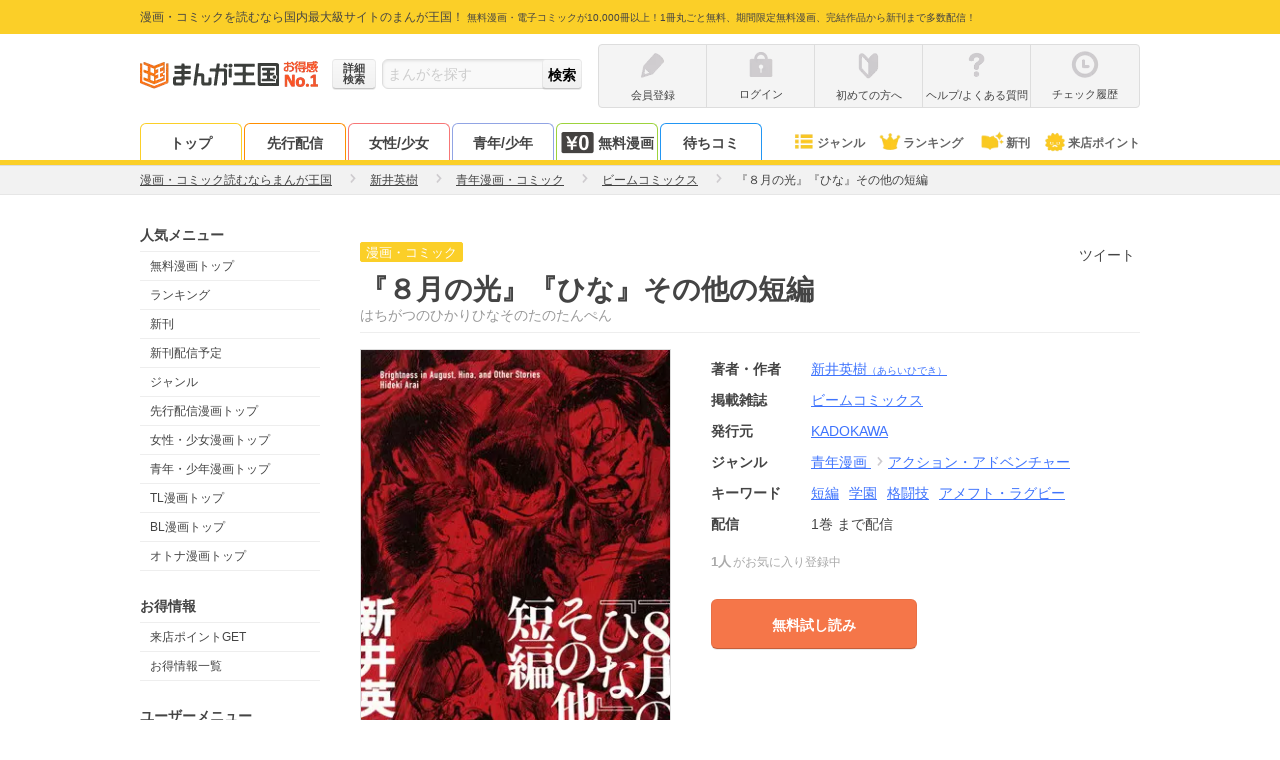

--- FILE ---
content_type: text/html; charset=UTF-8
request_url: https://comic.k-manga.jp/title/155366/pv
body_size: 25873
content:
<!DOCTYPE html>
<html xmlns="http://www.w3.org/1999/xhtml">
<head>
  <meta http-equiv="x-xrds-location" content="https://comic.k-manga.jp/xrds/" />
  <meta http-equiv="Content-Type" content="text/html; charset=utf-8" />
  <meta name="viewport" content="width=device-width, initial-scale=1, maximum-scale=2, user-scalable=no"><link rel="preconnect" href="//cf.image-cdn.k-manga.jp">
  <link rel="preconnect" href="//kmsp-img.k-manga.jp">
  <link rel="preconnect" href="//www.google-analytics.com">
  <link rel="preconnect" href="//www.googletagmanager.com">
  <link rel="preconnect" href="//content-autofill.googleapis.com">
  <link rel="preconnect" href="//d.line-scdn.net">

      
<title>『８月の光』『ひな』その他の短編｜まんが王国</title>
      <meta name="description" content="『８月の光』『ひな』その他の短編 -新井英樹の電子書籍・漫画(コミック)を無料で試し読み[巻]。ファンの間で幻となっていた、新井英樹のデビュー作『８月の光』に『ひな』『こどもができたよ』『牽牛庵だより』『KUJIRA　14』を収録した超ボリューム作品集！">
    <meta name="keywords" content="『８月の光』『ひな』その他の短編,漫画,まんが,マンガ,コミック,まんが王国">
    <link rel="canonical" href="https://comic.k-manga.jp/title/155366/pv" />
          <meta name="twitter:card" content="summary" />
      <meta name="twitter:site" content="@mangakingdom" /><meta property="og:url" content="https://comic.k-manga.jp/title/155366/pv" /><meta property="fb:app_id" content="1566664856921433" />
      <meta property="og:site_name" content="まんが王国" />
      <meta property="og:title" content="『８月の光』『ひな』その他の短編" />
      <meta property="og:image" content="https://cf.image-cdn.k-manga.jp/cover_320/15/155366/b155366_1_320.jpg" />
      <meta property="og:type" content="book" />
      <meta property="og:description" content="ファンの間で幻となっていた、新井英樹のデビュー作『８月の光』に『ひな』『こどもができたよ』『牽牛庵だより』『KUJIRA　14』を収録した超ボリューム作品集！" />
      
            <link rel="stylesheet" type="text/css" media="all" href="/css/261c8c7.css?ver=2b6e60a6a2" />
                <link rel="stylesheet" type="text/css" media="all" href="/css/23325bc.css?ver=2b6e60a6a2" />
                  <link rel="stylesheet" type="text/css" media="all" href="/css/3642bfe.css?ver=2b6e60a6a2" />
                  <link rel="stylesheet" type="text/css" media="all" href="/css/9ef5607.css?ver=2b6e60a6a2" />
  	  
  <style>
.first-point-target--text {
  position: absolute;
  background: #fc5428;
  font-weight: bold;
  color: #fff;
  font-size: 12px;
  line-height: 1;
  padding: 5px 9px;
  top: -15px;
  right: 50%;
  width: 250px;
  margin-right: -135px;
  border-radius: 15px;
}
.first-point-target--text:before {
  content: "";
  display: block;
  position: absolute;
  width: 0;
  height: 0;
  border-style: solid;
  border-width: 5px 5px 0 5px;
  border-color: #fc5228 transparent transparent transparent;
  bottom: -5px;
  right: 50%;
  margin-right: -5px;
}

.novelba-box {
  max-width: 450px;
  margin: 15px auto 0;
}
.novelba-box--inner {
  display: table;
  table-layout: fixed;
  background: #eee;
  padding: 8px;
  width: calc(100% - 36px);
  margin: 0 10px;
}
.novelba-box--inner figure {
  display: table-cell;
  width: 60px;
  vertical-align: top;
  line-height: 0;
}
.novelba-box--inner figure img {
  width: 100%;
  height: auto;
}
.novelba-box--inner .txt-box {
  display: table-cell;
  padding-left: 10px;
  vertical-align: middle;
}
.novelba-box--inner .fukidashi {
  position: relative;
  background: #888;
  color: #fff;
  font-weight: bold;
  text-align: center;
  padding: 2px 0;
  margin-bottom: 3px;
  border-radius: 2px;
}
.novelba-box--inner .fukidashi:before {
  content: "";
  display: block;
  position: absolute;
  width: 0;
  height: 0;
  border-style: solid;
  border-width: 5px 5px 5px 0;
  border-color: transparent #888888 transparent transparent;
  left: -5px;
  top: 50%;
  margin-top: -5px;
}

#continue_reading {
  padding: 10px;
}
#continue_reading.ABtest-background {
  background: #FFFCDB;
  padding: 20px;
  margin-bottom: 10px;
}
#continue_reading.ABtest-change_C {
  position: fixed;
  bottom: 30px;
  left: 50%;
  transform: translateX(-50%);
  z-index: 2;
}
#continue_reading.ABtest-change_C-background {
  position: fixed;
  bottom: 30px;
  width: 450px;
  left: 50%;
  transform: translateX(-50%);
  z-index: 2;
  background: #FFFCDB;
}
  </style>

        <script src="/js_new/app.js?ver=2b6e60a6a2" defer></script>
    <script src="/js_new/pc_page/title.js?ver=2b6e60a6a2" defer></script>
      <script type="text/javascript" src="/js/9109431.js?ver=2b6e60a6a2" ></script>
    <!-- Google Tag Manager/head -->
  <script>
      dataLayer = [{
        'user_status':'0',
        'user_login_auth':'',
        'user_add_date':'',
        'user_point':'0',
        'uid':'',
        'billing_status': '0',
        'billing_status_of_this_month': '0',
        'last_billing_date': '0',
        'last_monthly_billing_date': '0',
        'last_eachtime_billing_date': '0',
        'user_courses': '',
        'user_gender' : '',
        'total_each_time_point_of_this_month':'0',
        'number_of_stamp_card':'',
        'has_app_push_endpoint':'0',
        'trace_uuid': '4acb9da4-0b06-4312-88d9-6179433b017b',
        'customer_attribute_gender': '',
        'is_line_friend': '0',
        'unlimitedPackUser': '0',
        'userUnlimitedPackChargeInfo' : '[]',
        'point_expire_current_month' : '0',
        'billing_status_3month': '0',
        'isPushSiteUserBook' : '0',
        'last_billing_point_value': '0',
        'last_monthly_billing_point_value': '0',
        'last_eachtime_billing_point_value': '0',
        'is_first_point_target': '0',
        'em': '',
        'is_verified_over18': '0',
      }];      /* GTMで使用 PC,SP判定フラグ */var ua_type = 'pc';dataLayer.push({'ua_type': ua_type});
  </script>

  <script>(function(w,d,s,l,i){w[l]=w[l]||[];w[l].push({'gtm.start':
  new Date().getTime(),event:'gtm.js'});var f=d.getElementsByTagName(s)[0],
  j=d.createElement(s),dl=l!='dataLayer'?'&l='+l:'';j.async=true;j.src=
  '//www.googletagmanager.com/gtm.js?id='+i+dl;f.parentNode.insertBefore(j,f);
  })(window,document,'script','dataLayer','GTM-MWSR4G');</script><script>
      dataLayer.push({
        'ad_parameter':''
      });
    </script><!-- End Google Tag Manager/head -->

    <script src="https://cdn-blocks.karte.io/baa84aa5723289132b2f5da3023f2b29/builder.js"></script>
</head>
<body id="body--title__detail" class="mk-body--title__detail">
  <!-- Google Tag Manager -->
  <noscript><iframe src="//www.googletagmanager.com/ns.html?id=GTM-MWSR4G"
  height="0" width="0" style="display:none;visibility:hidden"></iframe></noscript>
<!-- End Google Tag Manager -->    <script>
  window.onerror = function(message, url, lineNum) {
  dataLayer.push({
      'js_error': '1',
      'js_error_message': message,
      'js_error_url':url,
      'js_error_line_num':lineNum,
    });
  };
  </script>

    <script>
  window.onerror = function(message, url, lineNum) {
  dataLayer.push({
      'js_error': '1',
      'js_error_message': message,
      'js_error_url':url,
      'js_error_line_num':lineNum,
    });
  };
  </script>

  <div id="wrapper">
    <!--#HEADER-->
    <header id="header">
  <div id="hd-text">
    <div class="in-width pos-relative">
      <p>
        <span>漫画・コミックを読むなら国内最大級サイトのまんが王国！</span>
        <span class="f10">無料漫画・電子コミックが10,000冊以上！1冊丸ごと無料、期間限定無料漫画、完結作品から新刊まで多数配信！</span>
      </p></div>
  </div>
  <div id="hd-inner" class="clearfix">
    <div id="logo">
      <a href="/">
                  <img src="https://cf.image-cdn.k-manga.jp/images/icons/pc/ic-hd-logo.png" alt="まんが王国ロゴ" width="140px" height="40px" loading="lazy">
              </a>
      <a class="logo-no1" href="/"></a>    </div>
          <div id="hd-search" class="form-base">
        <form method="post" id="x-form-search-word">
          <a href="/search/" class="btn-mini btn--grade form-sch--detail-btn gaevent-hd-nav-pc-searchdetail"><span>詳細<br>検索</span></a>
          <input id="x-search-word" class="form-base--input" type="search" name="search-word" value=""  placeholder="まんがを探す">
          <input id="x-search-submit" class="btn-mini btn__grade form-base--submit" type="submit" value="検索">
        </form>
      </div>
        <div id="hd-nav--status" class="clearfix">        <ul class="hd-nav-notlogin clearfix">
          <li class="hd-nav--item">
            <a class="gaevent-hd-nav-pc-register" href="/register/">
              <div class="ic-hd ic-hd--pencile-g"></div>
              <p class="hd-nav-icon--text line-single">会員登録</p>
            </a></li>
          <li class="hd-nav--item">
            <a class="gaevent-hd-nav-pc-login" href="/login/">
              <div class="ic-hd ic-hd--login-g"></div>
              <p class="hd-nav-icon--text line-single">ログイン</p>
            </a>
          </li>
          <li class="hd-nav--item">
            <a class="gaevent-hd-nav-pc-hajimete" href="/guides/help/hajimete">
              <div class="ic-hd ic-hd--hajimete-g"></div>
              <p class="hd-nav-icon--text line-single">初めての方へ</p>
            </a>
          </li>
          <li class="hd-nav--item">
            <a class="gaevent-hd-nav-pc-helpfaq" href="/guides/help">
              <div class="ic-hd ic-hd--help-g"></div>
              <p class="hd-nav-icon--text line-single">ヘルプ/よくある質問</p>
            </a>
          </li>
          <li class="hd-nav--item">
            <a class="gaevent-hd-nav-pc-history" href="/browsing-history/">
              <div class="ic-hd ic-hd--history-g"></div>
              <p class="hd-nav-icon--text line-single">チェック履歴</p>
            </a>
          </li>
        </ul></div>
  </div><nav id="hd-nav--common">
    <div class="in-width clearfix"><ul class="hd-nav__tab">
        <li class="hd-nav--item hd-nav--item__top"><a href="/" class="gaevent-hd-nav-pc-top">トップ</a></li>
        <li class="hd-nav--item hd-nav--item__original"><a href="https://comic.k-manga.jp/pre" class="gaevent-hd-nav-pc-original">先行配信</a></li>
        <li class="hd-nav--item hd-nav--item__girl"><a href="https://comic.k-manga.jp/girl" class="gaevent-hd-nav-pc-girl">女性/少女</a></li>
        <li class="hd-nav--item hd-nav--item__boy"><a href="https://comic.k-manga.jp/boy" class="gaevent-hd-nav-pc-boy">青年/少年</a></li>
        <li class="hd-nav--item hd-nav--item__jikkuri">
          <a href="/jikkuri/" class="gaevent-hd-nav-pc-jikkuri"><span class="ic-icons ic-icons--nav-yen0 mr3"></span>無料漫画</a>
        </li><li class="hd-nav--item hd-nav--item__machicomi" style="border: 1px solid #2296F3; border-bottom: none;"><a href="https://comic.k-manga.jp/unit_free/" class="gaevent-hd-nav-pc-machicomi-noregi">待ちコミ</a></li></ul><ul class="hd-nav__icon">
        <li class="hd-nav--item hd-nav--item__genre"><a href="/genre/" class="gaevent-hd-nav-pc-genre"><span class="ic-icons ic-icons--nav-genre"></span>ジャンル</a></li>
        <li class="hd-nav--item hd-nav--item__rank"><a href="/rank" class="gaevent-hd-nav-pc-rank"><span class="ic-icons ic-icons--nav-rank"></span>ランキング</a></li>
        <li class="hd-nav--item hd-nav--item__new"><a href="/search/new/" class="gaevent-hd-nav-pc-newbook"><span class="ic-icons ic-icons--nav-new-book"></span>新刊</a></li>
        <li class="hd-nav--item hd-nav--item__comingpt"><a href="/feature/comingpt" class="gaevent-hd-nav-pc-comingpt"><span class="ic-icons ic-icons--nav-chara"></span>来店ポイント</a></li>
      </ul>
    </div>
  </nav></header>

 
<script>
window.addEventListener('DOMContentLoaded', function() {
$(function(){
  $(".nav-menu").each(function(){
    $(this).hide();
  });
  $(".x-hd-nav--trigger").hover(function() {
    $(this).children(".nav-menu").fadeIn(200);
    }, function() {
      $(this).children(".nav-menu").hide();
  });
  
  $('#x-form-search-word').submit(function() {

      var $form = $('#x-form-search-word');
      var $searchWord = $('#x-search-word');
      var text = $searchWord.val();

      if (!text.match(/\S/g)) {
        $searchWord.val('');
        $searchWord.attr('placeholder','検索ワードが未入力です');
        return false;
      }

      if (text == '.' || encodeURI(text) !== encodeURIComponent(text)) {
          $form.attr({'method':'get', 'action': location.protocol + '//' + location.host + '/search/word/'});
      } else {
          $form.attr({'method':'post', 'action': location.protocol + '//' + location.host + '/search/word/' + MK.searchWord(text)});
      }
    });
  });
});
</script>
    <!--#HEADER-->

    <!--#CONTENTS-->
      <section class="breadcrumb">
    <ol class="breadcrumb--target" itemscope itemtype="http://schema.org/BreadcrumbList">
      <li class="breadcrumb--item" itemprop="itemListElement" itemscope itemtype="http://schema.org/ListItem">
        <a itemprop="item" href="/"><span itemprop="name">漫画・コミック読むならまんが王国</span></a>
        <span class="ic-arrows ic-arrows--right-g-mini"></span>
        <meta itemprop="position" content="1" />
      </li><li class="breadcrumb--item" itemprop="itemListElement" itemscope itemtype="http://schema.org/ListItem"><a itemprop="item" href="/search/author/211"><span itemprop="name">新井英樹</span></a>
          <span class="ic-arrows ic-arrows--right-g-mini"></span>
        <meta itemprop="position" content="2" />
      </li><li class="breadcrumb--item" itemprop="itemListElement" itemscope itemtype="http://schema.org/ListItem">
        <a itemprop="item" href="https://comic.k-manga.jp/search/category/1"><span itemprop="name">青年漫画・コミック</span></a>
        <span class="ic-arrows ic-arrows--right-g-mini"></span>
        <meta itemprop="position" content="3" />
      </li><li class="breadcrumb--item" itemprop="itemListElement" itemscope itemtype="http://schema.org/ListItem">
        <a itemprop="item" href="https://comic.k-manga.jp/search/magazine/1982"><span itemprop="name">ビームコミックス</span></a>
        <span class="ic-arrows ic-arrows--right-g-mini"></span>
        <meta itemprop="position" content="4" />
      </li><li class="breadcrumb--item" itemprop="itemListElement" itemscope itemtype="http://schema.org/ListItem">
          <strong><span itemprop="name">『８月の光』『ひな』その他の短編</span></strong>
          <meta itemprop="position" content="5" />
        </li></ol>
  </section>
    <div id="container">
      <section id="side">
        
    <p class="sub-list--title">人気メニュー</p>
    <ul class="sub-list">
      <li class="sub-list--target"><a href="/jikkuri/" class="gaevent-side-popular-free">無料漫画トップ</a></li>
      <li class="sub-list--target"><a href="/rank" class="gaevent-side-popular-rank">ランキング</a></li>
      <li class="sub-list--target"><a href="/search/new/" class="gaevent-side-popular-new">新刊</a></li>
      <li class="sub-list--target"><a href="/search/schedule" class="gaevent-side-popular-bookschedule">新刊配信予定</a></li>
      <li class="sub-list--target"><a href="/genre/" class="gaevent-side-popular-genre">ジャンル</a></li>
      <li class="sub-list--target"><a href="/pre" class="gaevent-side-popular-original">先行配信漫画トップ</a></li>
      <li class="sub-list--target"><a href="/girl" class="gaevent-side-popular-girl">女性・少女漫画トップ</a></li>
      <li class="sub-list--target"><a href="/boy" class="gaevent-side-popular-boy">青年・少年漫画トップ</a></li>
      <li class="sub-list--target"><a href="/tl" class="gaevent-side-popular-tl">TL漫画トップ</a></li>
      <li class="sub-list--target"><a href="/bl" class="gaevent-side-popular-bl">BL漫画トップ</a></li>      <li class="sub-list--target"><a href="/otona" class="gaevent-side-popular-otona">オトナ漫画トップ</a></li>
          </ul>

    <p class="sub-list--title">お得情報</p>
    <ul class="sub-list">
      <li class="sub-list--target"><a href="/feature/comingpt" class="gaevent-side-camp-comingpt">来店ポイントGET</a></li>
      <li class="sub-list--target"><a href="/feature/campaign-list" class="gaevent-side-camp-campaign">お得情報一覧</a></li>
    </ul>

    <p class="sub-list--title">ユーザーメニュー</p>
    <ul class="sub-list"><li class="sub-list--target"><a href="/register/" class="gaevent-side-user-register">会員登録</a></li>
      <li class="sub-list--target"><a href="/login/" class="gaevent-side-user-login">ログイン</a></li><li class="sub-list--target"><a href="/browsing-history/" class="gaevent-side-user-history">チェック履歴</a></li>
    </ul>

    <p class="sub-list--title">ヘルプ＆ガイド</p>
    <ul class="sub-list">
      <li class="sub-list--target"><a href="/announce" class="gaevent-side-guide-announce">お知らせ</a></li>
      <li class="sub-list--target"><a href="/guides/help" class="gaevent-side-guide-help">ヘルプ／お問い合わせ</a></li>
      <li class="sub-list--target"><a href="/guides/help/howto/index" class="gaevent-side-guide-howto">ご利用ガイド</a></li>
      <li class="sub-list--target"><a href="/guides/help/hajimete" class="gaevent-side-guide-hajimete">初めての方へ</a></li>
      <li class="sub-list--target"><a href="/opinion/" class="gaevent-side-guide-opinion">まんが王国にひとこと投稿</a></li>
    </ul>

    <p class="sub-list--title">漫画を探す</p>
    <ul class="sub-list">
      <li class="sub-list--target"><a href="/search/" class="gaevent-side-search-detail">条件で探す</a></li>
      <li class="sub-list--target"><a href="/feature" class="gaevent-side-search-feature">テーマで探す</a></li>
      <li class="sub-list--target"><a href="/author" class="gaevent-side-search-author">著者で探す</a></li>
      <li class="sub-list--target"><a href="/magazine" class="gaevent-side-search-magazine">掲載雑誌で探す</a></li>
      <li class="sub-list--target"><a href="/keyword/" class="gaevent-side-search-keyword">キーワードで探す</a></li>
      <li class="sub-list--target"><a href="/publisher" class="gaevent-side-search-publisher">発行元で探す</a></li>
      <li class="sub-list--target"><a href="/report/" class="gaevent-side-search-repo">みんなのまんがレポ</a></li>
          </ul>    <p class="sub-list--title">無料漫画</p>
    <ul class="sub-list">
      <li class="sub-list--target"><a href="/jikkuri/" class="gaevent-side-free-jikkuri">無料漫画トップ</a></li>
      <li class="sub-list--target"><a href="/search/jikkuri" class="gaevent-side-free-searchjikkuri">無料漫画一覧</a></li>
      <li class="sub-list--target"><a href="/search/jikkuri?search_option%5Bmixed_safe%5D=c34" class="gaevent-side-free-woman">無料女性漫画</a></li>
      <li class="sub-list--target"><a href="/search/jikkuri?search_option%5Bmixed_safe%5D=c3" class="gaevent-side-free-girl">無料少女漫画</a></li>
      <li class="sub-list--target"><a href="/search/jikkuri?search_option%5Bmixed_safe%5D=c1" class="gaevent-side-free-man">無料青年漫画</a></li>
      <li class="sub-list--target"><a href="/search/jikkuri?search_option%5Bmixed_safe%5D=c2" class="gaevent-side-free-boy">無料少年漫画</a></li>
      <li class="sub-list--target"><a href="/cp/list" class="gaevent-side-free-limited">期間限定 無料一覧</a></li>
    </ul>
    
    <p class="sub-list--title">ジャンル別漫画</p>
    <ul class="sub-list">
      <li class="sub-list--target"><a href="/search/category/34" class="gaevent-side-genre-woman">女性漫画</a></li>
      <li class="sub-list--target"><a href="/search/category/3" class="gaevent-side-genre-girl">少女漫画</a></li>
      <li class="sub-list--target"><a href="/search/category/1" class="gaevent-side-genre-man">青年漫画</a></li>
      <li class="sub-list--target"><a href="/search/category/2" class="gaevent-side-genre-boy">少年漫画</a></li>
      <li class="sub-list--target"><a href="/search/category/31" class="gaevent-side-genre-tl">TL漫画</a></li>
      <li class="sub-list--target"><a href="/search/category/20" class="gaevent-side-genre-bl">BL漫画</a></li>
      <li class="sub-list--target"><a href="/search/category/104" class="gaevent-side-genre-otona">オトナ漫画</a></li>
      <li class="sub-list--target"><a href="/search/genre/7" class="gaevent-side-genre-love">恋愛</a></li>
      <li class="sub-list--target"><a href="/search/genre/35" class="gaevent-side-genre-human">ヒューマンドラマ</a></li>
      <li class="sub-list--target"><a href="/search/genre/14" class="gaevent-side-genre-comedy">ギャグ・コメディー</a></li>
      <li class="sub-list--target"><a href="/search/genre/4" class="gaevent-side-genre-business">職業・ビジネス</a></li>
      <li class="sub-list--target"><a href="/search/genre/15" class="gaevent-side-genre-mystery">サスペンス・ミステリー</a></li>
      <li class="sub-list--target"><a href="/search/genre/8" class="gaevent-side-genre-history">歴史・時代劇</a></li>
      <li class="sub-list--target"><a href="/search/genre/12" class="gaevent-side-genre-sport">スポーツ</a></li>
      <li class="sub-list--target"><a href="/search/genre/13" class="gaevent-side-genre-action">アクション・アドベンチャー</a></li>
      <li class="sub-list--target"><a href="/search/genre/9" class="gaevent-side-genre-horror">ホラー</a></li>
      <li class="sub-list--target"><a href="/search/genre/17" class="gaevent-side-genre-sf">SF・ファンタジー</a></li>
      <li class="sub-list--target"><a href="/search/genre/11" class="gaevent-side-genre-gourmet">グルメ</a></li>
      <li class="sub-list--target"><a href="/search/genre/49" class="gaevent-side-genre-medical">医療・病院系</a></li>
          </ul>

    
    <p class="sub-list--title">人気の著者</p>
    <ul class="sub-list">
      <li class="sub-list--target"><a href="/search/author/1375" class="gaevent-side-author-1375">青山剛昌</a></li>
      <li class="sub-list--target"><a href="/search/author/3905" class="gaevent-side-author-3905">浅野いにお</a></li>
      <li class="sub-list--target"><a href="/search/author/15410" class="gaevent-side-author-15410">石田スイ</a></li>
      <li class="sub-list--target"><a href="/search/author/15844" class="gaevent-side-author-15844">石田拓実</a></li>
      <li class="sub-list--target"><a href="/search/author/7744" class="gaevent-side-author-7744">海野つなみ</a></li>
      <li class="sub-list--target"><a href="/search/author/11731" class="gaevent-side-author-11731">楳図かずお</a></li>
      <li class="sub-list--target"><a href="/search/author/10828" class="gaevent-side-author-10828">大久保ヒロミ</a></li>
      <li class="sub-list--target"><a href="/search/author/20" class="gaevent-side-author-20">御茶漬海苔</a></li>
      <li class="sub-list--target"><a href="/search/author/15396" class="gaevent-side-author-15396">河原和音</a></li>
      <li class="sub-list--target"><a href="/search/author/4169" class="gaevent-side-author-4169">きたがわ翔</a></li>
      <li class="sub-list--target"><a href="/search/author/3985" class="gaevent-side-author-3985">北川みゆき</a></li>
      <li class="sub-list--target"><a href="/search/author/3459" class="gaevent-side-author-3459">草野誼</a></li>
      <li class="sub-list--target"><a href="/search/author/276" class="gaevent-side-author-276">さかたのり子</a></li>
      <li class="sub-list--target"><a href="/search/author/15413" class="gaevent-side-author-15413">椎名軽穂</a></li>
      <li class="sub-list--target"><a href="/search/author/615" class="gaevent-side-author-615">新條まゆ</a></li>
      <li class="sub-list--target"><a href="/search/author/2949" class="gaevent-side-author-2949">清野とおる</a></li>
      <li class="sub-list--target"><a href="/search/author/8069" class="gaevent-side-author-8069">曽根富美子</a></li>
      <li class="sub-list--target"><a href="/search/author/10995" class="gaevent-side-author-10995">高野苺</a></li>
      <li class="sub-list--target"><a href="/search/author/9631" class="gaevent-side-author-9631">高橋留美子</a></li>
      <li class="sub-list--target"><a href="/search/author/4174" class="gaevent-side-author-4174">乃木坂太郎</a></li>
      <li class="sub-list--target"><a href="/search/author/7788" class="gaevent-side-author-7788">東村アキコ</a></li>
      <li class="sub-list--target"><a href="/search/author/2391" class="gaevent-side-author-2391">藤沢とおる</a></li>
      <li class="sub-list--target"><a href="/search/author/2071" class="gaevent-side-author-2071">真島ヒロ</a></li>
      <li class="sub-list--target"><a href="/search/author/1829" class="gaevent-side-author-1829">矢沢あい</a></li>
          </ul><p class="sub-list--title">人気の掲載雑誌</p>
    <ul class="sub-list"><li class="sub-list--target">
          <a href="/search/magazine/117" class="gaevent-side-magazine-117">BE・LOVE</a>
        </li><li class="sub-list--target">
          <a href="/search/magazine/997" class="gaevent-side-magazine-997">ストーリーな女たち</a>
        </li><li class="sub-list--target">
          <a href="/search/magazine/37" class="gaevent-side-magazine-37">プチコミック</a>
        </li><li class="sub-list--target">
          <a href="/search/magazine/112" class="gaevent-side-magazine-112">週刊ヤングマガジン</a>
        </li><li class="sub-list--target">
          <a href="/search/magazine/43" class="gaevent-side-magazine-43">週刊少年ジャンプ</a>
        </li><li class="sub-list--target">
          <a href="/search/magazine/29" class="gaevent-side-magazine-29">ビッグコミックスピリッツ</a>
        </li><li class="sub-list--target">
          <a href="/search/magazine/119" class="gaevent-side-magazine-119">Kiss</a>
        </li><li class="sub-list--target">
          <a href="/search/magazine/82" class="gaevent-side-magazine-82">週刊少年マガジン</a>
        </li><li class="sub-list--target">
          <a href="/search/magazine/69" class="gaevent-side-magazine-69">週刊ヤングジャンプ</a>
        </li><li class="sub-list--target">
          <a href="/search/magazine/13" class="gaevent-side-magazine-13">Cheese!</a>
        </li><li class="sub-list--target">
          <a href="/search/magazine/53" class="gaevent-side-magazine-53">別冊マーガレット</a>
        </li><li class="sub-list--target">
          <a href="/search/magazine/16" class="gaevent-side-magazine-16">ベツコミ</a>
        </li><li class="sub-list--target">
          <a href="/search/magazine/186" class="gaevent-side-magazine-186">Jourすてきな主婦たち</a>
        </li><li class="sub-list--target">
          <a href="/search/magazine/106" class="gaevent-side-magazine-106">モーニング</a>
        </li><li class="sub-list--target">
          <a href="/search/magazine/15" class="gaevent-side-magazine-15">Sho-Comi</a>
        </li><li class="sub-list--target">
          <a href="/search/magazine/1" class="gaevent-side-magazine-1">週刊少年サンデー</a>
        </li><li class="sub-list--target">
          <a href="/search/magazine/208" class="gaevent-side-magazine-208">ヤングキング</a>
        </li><li class="sub-list--target">
          <a href="/search/magazine/94" class="gaevent-side-magazine-94">デザート</a>
        </li><li class="sub-list--target">
          <a href="/search/magazine/177" class="gaevent-side-magazine-177">漫画アクション</a>
        </li><li class="sub-list--target">
          <a href="/search/magazine/41" class="gaevent-side-magazine-41">モバフラ</a>
        </li><li class="sub-list--target">
          <a href="/search/magazine/31" class="gaevent-side-magazine-31">ビックコミックスペリオール</a>
        </li></ul>
    
    
    <div class="sub-banner">
      <div><a href="https://www.facebook.com/manga.kingdom.official" target="_blank"><img src="https://cf.image-cdn.k-manga.jp/images/icons/pc/facebook_banner.png" alt="まんが王国公式facebook" width="180" height="63" loading="lazy"></a></div>
      <div><a href="https://x.com/manga_okoku" target="_blank"><img src="https://cf.image-cdn.k-manga.jp/images/icons/pc/x_banner.png" alt="まんが王国公式twitter" width="180" height="63" loading="lazy"></a></div>
      <div><a href="https://novelba.com/" target="_blank"><img src="https://cf.image-cdn.k-manga.jp/images/icons/pc/novelba_banner.png" alt="novelba（ノベルバ）コミックの続きを小説で毎日無料で楽しめる" width="180" height="63" loading="lazy"></a></div>
      <div><a href="http://store.fundiy.jp/" target="_blank"><img src="https://cf.image-cdn.k-manga.jp/images/icons/pc/fundiystore_banner.png" alt="FUNDIYSTORE" width="180" height="67" loading="lazy"></a></div>
      <div>
        <p class="t-center mb5"><a href="/guides/abj" class="under"><img src="https://cf.image-cdn.k-manga.jp/images/contents/logo-abj.png" alt="ABJ" width="100" height="81" loading="lazy"></a></p>
        <p class="t-center f12"><a href="/guides/abj" class="under">海賊版に関する取り組みについて</a></p>
      </div>
      <div><a href="https://www.abj.or.jp/stopkaizokuban" target="_blank"><img src="https://cf.image-cdn.k-manga.jp/images/contents/abj/abj_20210216.png" alt="STOP!海賊版 きみを犯罪者にしたくない" width="180" height="90" loading="lazy"></a></div>
      <div>  
        <p class="t-center"><img src="https://cf.image-cdn.k-manga.jp/images/contents/jasrac.png" alt="Licensed by JASRAC" width="100" height="100" loading="lazy"></p>
        <p class="t-center f12">JASRAC許諾番号<br>9009998018Y38026<br>9009998019Y45129</p>
      </div>
    </div>
  </section>
    <div id="contents">
            <div itemscope itemtype="http://schema.org/Product">
        <section class="book-info section pb40 pt2 pos-relative">
          <header>
            <h1 class="book-info--title"><div class="book-info--title-icon"><span class="icon-text icon-text__book-title-icon f-normal">漫画・コミック</span></div><span itemprop="name">『８月の光』『ひな』その他の短編</span><span class="book-info--title-kana">はちがつのひかりひなそのたのたんぺん</span></h1>
          </header>
          <div class="clearfix">
            <div class="book-info--left pb20"><img src="https://cf.image-cdn.k-manga.jp/cover_320/15/155366/b155366_1_320.jpg" class="book-info--img x-no-image" itemprop="image" width="311px" height="auto" alt="『８月の光』『ひな』その他の短編" loading="lazy" /></div>
            <div class="book-info--right pb10">
                            




              
              <div class="book-info--icon">
                                                
                
              </div>

              <dl class="book-info--detail">                <dt class="book-info--detail-title">著者・作者</dt>
                <dd class="book-info--detail-item"><a href="/search/author/211">新井英樹<span class="f10">（あらいひでき）</span></a></dd>
                <dt class="book-info--detail-title">掲載雑誌</dt>
                <dd class="book-info--detail-item"><a href="https://comic.k-manga.jp/search/magazine/1982"><span itemprop="brand">ビームコミックス</span></a></dd>
                <dt class="book-info--detail-title">発行元</dt>
                <dd class="book-info--detail-item" itemprop="publisher"><a href="https://comic.k-manga.jp/search/publisher/268">KADOKAWA</a></dd>
                <dt class="book-info--detail-title">ジャンル</dt>
                <dd class="book-info--detail-item">                <a class="pr1" href="https://comic.k-manga.jp/search/category/1">
                  <span itemprop="category">青年漫画</span>
                </a>                <span class="ic-arrows ic-arrows--right-g-mini pr1"></span><a href="https://comic.k-manga.jp/search/genre/13">アクション・アドベンチャー</a></dd>
                <dt class="book-info--detail-title">キーワード</dt>
                <dd class="book-info--detail-item"><a href="https://comic.k-manga.jp/search/keyword/46">短編</a><a href="https://comic.k-manga.jp/search/keyword/110">学園</a><a href="https://comic.k-manga.jp/search/keyword/159">格闘技</a><a href="https://comic.k-manga.jp/search/keyword/307">アメフト・ラグビー</a></dd><dt class="book-info--detail-title">配信</dt>
                <dd class="book-info--detail-item">1巻
                    <span class="book-info--vol-notcomp">まで配信</span></dd></dl>

                            
              <div class="book-bookmark ABtest-bookmark-text_B">
    <span class="book-bookmark--text"><span class="book-bookmark--number">1人</span>がお気に入り登録中</span>
  </div>                                          
            <div class="book-info--btn-container mt20"><div class="book-info--btn--inner"><a class="book-info--btn btn__secondary"
                             target="_blank"
                             href="/viewer-launcher/3/1/155366/pv/1/0/0/0/0"
                             rel="nofollow">
                            無料試し読み</a></div><!-- //.book-info-btn-container --></div><!-- //.book-info-btn-container-->

            <!--共有--><div class="book-info--share">
                <div class="clearfix">
                  <div class="grid--item float-l mr5"><a href="https://twitter.com/share" class="twitter-share-button" data-url="https://comic.k-manga.jp/title/155366/pv" data-text="『『８月の光』『ひな』その他の短編／新井英樹』を無料で試し読み！｜まんが王国" data-counturl="https://comic.k-manga.jp/title/155366/pv" data-lang="ja">ツイート</a><script>!function(d,s,id){var js,fjs=d.getElementsByTagName(s)[0],p=/^http:/.test(d.location)?'http':'https';if(!d.getElementById(id)){js=d.createElement(s);js.id=id;js.async = true;js.src=p+'://platform.twitter.com/widgets.js';fjs.parentNode.insertBefore(js,fjs);}}(document, 'script', 'twitter-wjs');</script>
                  </div>
                                    <div class="grid--item float-l">                    <div class="line-it-button" data-lang="ja" data-type="share-a" data-url="https://comic.k-manga.jp/title/155366" style="display: none;"></div>
                    <script src="https://d.line-scdn.net/r/web/social-plugin/js/thirdparty/loader.min.js" async="async" defer="defer"></script>
                  </div>
                </div>

                
              </div>            </div>
          </div>

                    <div id="continue_reading" class="btn-area disnon"></div>

                    <div class="tag-wrap-box">
  <div class="tag-ttl pos-relative">
    <p class="f13 f-bold" style="display:inline-block">みんなのまんがタグ</p><a id="help-trigger7" class="ic-icons ic-icons--help2 help-trigger pos-relative gaevent-detail-tag-help-bubble"></a>
    <div id="help-bubble7" class="help-bubble" style="left:auto; top:22px">
      <span id="help-bubble--close7" class="help-bubble--close"></span>
      <p class="pr15">それぞれのコミックに対して自由に追加・削除できるキーワードです。タグの変更は利用者全員に反映されますのでご注意ください。<br>※タグの編集にはログインが必要です。</p>
      <a class="link-text" href="/guides/help/howto/012" target="_blank">もっと詳しく</a>
    </div>
  </div>
    <ul class="x-title-tag-parent tag-list-box">
          </ul>

      <a class="tag-edit-link" href="/login/?pageno=page02">タグ編集</a>
  
    </div>

<dialog id="dialog--edit-tag" class="new-dialog x-new-dialog x-edit-tag-dialog">
  <div class="dialog--body" style="padding-bottom:0">
    <div class="dialog--body-scroll-area pb20" style="max-height:60vh;overflow-y:scroll;">
      <h2 class="dialog--hd">タグを編集する</h2>
            <div class="dialog--hd dialog--hd__attention x-input-tag-success">タグを追加しました</div>
            <div class="dialog--hd dialog--hd__attention x-delete-tag-success">タグを削除しました</div>

            <div class="dialog--item">
        <p><input type="text" class="form-base--input x-input-tag-name" placeholder="タグを入力"></p>
        <p class="f11 mt2 t-right"><span class="x-count-tag-name">0</span>/15</p>
        <div class="btn-area mt5">
          <a class="dialog--btn grid disnon x-add-tag  p0"><span class="btn-base btn-icon-off">タグを追加する</span></a>
          <a class="dialog--btn grid x-add-tag-disable p0"><span class="btn-disabled">タグを追加する</span></a>
        </div>
      </div>

            <div class="dialog--item" style="padding-top:0">
        <ul class="x-dialog-title-tag-parent dialog-tag-list">
                  </ul>
      </div>
            <div class="ic-icons ic-icons--close-dialog x-new-dialog--btn-close"></div>
    </div>
  </div>
</dialog>

<dialog id="dialog--confirm-delete-tag" class="new-dialog x-new-dialog x-dialog-confirm-delete-tag">
  <div class="dialog--body">
    <h2 class="dialog--hd">タグを編集する</h2>
    <div class="dialog--item mb10">「<span class="x-delete-ta-name"></span>」を削除しますか？</div>
    <div class="dialog--btn grid grid--2">
      <div class="grid--item"><a class="x-edit-tag-back btn-back btn-icon-off">キャンセル</a></div>
      <div class="grid--item"><a class="x-tag-delete-confirm btn-base btn-icon-off">削除する</a></div>
    </div>
    
    
    <div class="ic-icons ic-icons--close-dialog x-new-dialog--btn-close"></div>
  </div>
</dialog>

<dialog id="dialog--edit-tag-error" class="new-dialog x-new-dialog x-edit-tag-error">
  <div class="dialog--body">
    <h2 class="dialog--hd">タグの編集</h2>
    <div class="dialog--item x-edit-tag-err-msg">エラーメッセージ</div>
    <div class="dialog--item x-edit-tag-err-msg-sub">エラーメッセージ(赤文字）</div>
    <div class="btn-area mt10 mb0">
        <a class="dialog--btn grid x-edit-tag-back p0"><span class="btn-base btn-icon-off">戻る</span></a>
    </div>
    <div class="ic-icons ic-icons--close-dialog x-new-dialog--btn-close"></div>
  </div>
</dialog>

<script data-src="/js_new/pc_page/title/tag.js" id="tagjs" 
  data-title-tag-edit="https://comic.k-manga.jp/api/tag/edit"
  data-tag-api-action-add="1"
  data-tag-api-action-delete="0"
  data-tag-name-length-limit="30"
  data-sp-tag-default-display-number="5"
  data-is-smart-phone=""
>
</script>


                    <div class="book-info--desc x-book-chapter-story--wrap">
            <h2 class="book-info--desc-title">「『８月の光』『ひな』その他の短編」のあらすじ | ストーリー</h2><p class="book-info--desc-text x-book-chapter-story" itemprop="description">ファンの間で幻となっていた、新井英樹のデビュー作『８月の光』に『ひな』『こどもができたよ』『牽牛庵だより』『KUJIRA　14』を収録した超ボリューム作品集！</p><a href="javascript:void(0);" class="link-text gaevent-detail-story-visible x-book-chapter-story--toggle">もっと見る<span class="ic-arrows ic-arrows--down-tri"></span></a>
          </div>

          
                    

                                                                                                                                                                                                     
                                                                                                                          
                  
          
          
          <div class="book-infomation mb-off pl10 pr10"><div class="book-list book-list__media book-list__thum90"></div>

</div>
                  </section>


    <section class="section pos-relative">
            <p class="book-chapter--header">巻一覧</p>                  
      <ul class="book-buying-btn--list p10"><li>
                      <a href="/title/155366/vol/1"><span class="ic-icons ic-icons--new-book mr4"></span>最新刊</a></li><li><a href="/title/155366/pv/bulkbuying"><img src="https://cf.image-cdn.k-manga.jp/images/icons/ic-bulk-y.png" class="t-middle mb4 mr4" width="20px" height="18px" alt="" loading="lazy">まとめ買い</a></li>
      </ul>
            <ul class="book-chapter book-chapter__pv active"><li class="book-chapter--target book-chapter--target__cover book-chapter--target__cover-pv"><div class="book-chapter--num">1巻</div><div class="book-chapter--item" chapter-exid="1">
                


<div class="book-chapter--item-inner"><a href="https://comic.k-manga.jp/title/155366/vol/1">
                    <img src="https://cf.image-cdn.k-manga.jp/images/contents/gif-load02.gif" class="book-list--img x-no-image" width="115px" height="auto" data-image-src="https://cf.image-cdn.k-manga.jp/cover_200/15/155366/b155366_1_200.jpg" alt="『８月の光』『ひな』その他の短編" loading="lazy" />
                  </a><div class="book-chapter--description"><h2 class="book-chapter--title"><a class="color-link under" href="https://comic.k-manga.jp/title/155366/vol/1">『８月の光』『ひな』その他の短編</a></h2><div class="book-chapter--page-price"><span class="book-chapter--page">479ページ | </span><span class="book-chapter--pt">1100pt</span>
                    <div class="mt10 x-book-chapter-story--wrap">
                        <p class="f-normal f12 t-justify x-book-chapter-story">ファンの間で幻となっていた、新井英樹のデビュー作『８月の光』に『ひな』『こどもができたよ』『牽牛庵だより』『KUJIRA　14』を収録した超ボリューム作品集！</p>
                        <a href="javascript:void(0);" class="link-text gaevent-detail-story-visible x-book-chapter-story--toggle">もっと見る<span class="ic-arrows ic-arrows--down-tri"></span></a>
                      </div>                  </div><div class="f14 pc-detail-btn-group">
                                                                                                                        <a class="btn book-chapter--btn__sample x-invoke-viewer--btn__selector"
                         data-chapter-exid="1"
                         data-chapter-fcipath="1"
                         data-chapter-readType="0"
                         data-chapter-fcid="0"
                         data-chapter-fcupdated="0"
                         rel="nofollow">
                        試し読み
                      </a><a class="btn book-chapter--btn__buy x-book-chapter--btn__buy float-r" href="/login/" rel="nofollow">購入する</a>                                </div>
              </div>              </div>              </div>            </li></ul><div class="paging paging__title"><span class="paging--item active"><a href="https://comic.k-manga.jp/title/155366/pv">1</a></span></div>

</section>

      
                <section class="section section__recommend mb-off mt0 pb10"><section class="book-relation section b-off pb1">
        <div class="grid grid--4">
          <h3 class="f14 f-bold mt10 mb5">この作品を見た人はコチラも見ています</h3>
          <div class="recommend_items_pc312" style="display:none">
                        <ul class="book-list">
            <li class="grid--item ga-item" data-bookid="88358" data-booktitle="ギフト±">
                <a class="book-relation--item gaevent-detail-initial-reco-88358" href="/title/88358">
                  <img src="https://cf.image-cdn.k-manga.jp/cover_200/8/88358/b88358_1_200.jpg" class="book-list-thum-img" width="145px" height="auto" alt="ギフト±" loading="lazy" />
                  <p class="book-list--title">ギフト±</p>
                </a>
              </li><li class="grid--item ga-item" data-bookid="68031" data-booktitle="幽麗塔">
                <a class="book-relation--item gaevent-detail-initial-reco-68031" href="/title/68031">
                  <img src="https://cf.image-cdn.k-manga.jp/cover_200/6/68031/b68031_1_200.jpg" class="book-list-thum-img" width="145px" height="auto" alt="幽麗塔" loading="lazy" />
                  <p class="book-list--title">幽麗塔</p>
                </a>
              </li><li class="grid--item ga-item" data-bookid="85100" data-booktitle="恋は雨上がりのように">
                <a class="book-relation--item gaevent-detail-initial-reco-85100" href="/title/85100">
                  <img src="https://cf.image-cdn.k-manga.jp/cover_200/8/85100/b85100_1_200.jpg" class="book-list-thum-img" width="145px" height="auto" alt="恋は雨上がりのように" loading="lazy" />
                  <p class="book-list--title">恋は雨上がりのように</p>
                </a>
              </li><li class="grid--item ga-item" data-bookid="55833" data-booktitle="ヒメゴト～十九歳の制服～">
                <a class="book-relation--item gaevent-detail-initial-reco-55833" href="/title/55833">
                  <img src="https://cf.image-cdn.k-manga.jp/cover_200/5/55833/b55833_1_200.jpg" class="book-list-thum-img" width="145px" height="auto" alt="ヒメゴト～十九歳の制服～" loading="lazy" />
                  <p class="book-list--title">ヒメゴト～十九歳の制服～</p>
                </a>
              </li></ul>
                      </div>
        </div>
      </section>
                        <section class="book-relation section b-off pb1">
          <div class="grid grid--4">
            <h3 class="f14 f-bold mt10 mb5">「<a class="color-link under" href="/search/author/211">新井英樹</a>」
                のおすすめ作品</h3>
            <ul class="book-list">
             <li class="grid--item">
              <a class="book-relation--item" href="/title/140709/pv"><aside class="icon-text mb3 disnon-force mr0 ABtest-title-freedata t-center">無料試し読み</aside><img class="book-list--standard-img"src="https://cf.image-cdn.k-manga.jp/cover_200/14/140709/b140709_1_200.jpg" width="145px" height="auto" alt="真説 ザ・ワールド・イズ・マイン" loading="lazy"><span class="icon-text icon-text__boy02 f12 mb3">青年漫画</span>                  <p class="book-list--title">真説 ザ・ワールド・イズ・マイン</p><p class="book-list--author hover-no-underline f12"><span class="book-list--author-item">新井英樹</span></p>
                </a>
              </li><li class="grid--item">
              <a class="book-relation--item" href="/title/189240/pv"><aside class="icon-text mb3 disnon-force mr0 ABtest-title-freedata t-center">無料試し読み</aside><img class="book-list--standard-img"src="https://cf.image-cdn.k-manga.jp/cover_200/18/189240/b189240_1_200.jpg" width="145px" height="auto" alt="ザ・ワールド・イズ・マイン オリジナル版" loading="lazy"><span class="icon-text icon-text__boy02 f12 mb3">青年漫画</span>                  <p class="book-list--title">ザ・ワールド・イズ・マイン オリジナル版</p><p class="book-list--author hover-no-underline f12"><span class="book-list--author-item">新井英樹</span></p>
                </a>
              </li><li class="grid--item">
              <a class="book-relation--item" href="/title/189904/pv"><aside class="icon-text mb3 disnon-force mr0 ABtest-title-freedata t-center">無料試し読み</aside><img class="book-list--standard-img"src="https://cf.image-cdn.k-manga.jp/cover_200/18/189904/b189904_1_200.jpg" width="145px" height="auto" alt="宮本から君へ" loading="lazy"><span class="icon-text icon-text__boy02 f12 mb3">青年漫画</span>                  <p class="book-list--title">宮本から君へ</p><p class="book-list--author hover-no-underline f12"><span class="book-list--author-item">新井英樹</span></p>
                </a>
              </li><li class="grid--item">
              <a class="book-relation--item" href="/title/135659/pv"><aside class="icon-text mb3 disnon-force mr0 ABtest-title-freedata t-center">無料試し読み</aside><img class="book-list--standard-img"src="https://cf.image-cdn.k-manga.jp/cover_200/13/135659/b135659_1_200.jpg" width="145px" height="auto" alt="KISS　狂人、空を飛ぶ" loading="lazy"><span class="icon-text icon-text__boy02 f12 mb3">青年漫画</span>                  <p class="book-list--title">KISS　狂人、空を飛ぶ</p><p class="book-list--author hover-no-underline f12"><span class="book-list--author-item">新井英樹</span></p>
                </a>
              </li><li class="grid--item">
              <a class="book-relation--item" href="/title/136375/pv"><aside class="icon-text mb3 disnon-force mr0 ABtest-title-freedata t-center">無料試し読み</aside><img class="book-list--standard-img"src="https://cf.image-cdn.k-manga.jp/cover_200/13/136375/b136375_1_200.jpg" width="145px" height="auto" alt="セカイ、WORLD、世界" loading="lazy"><span class="icon-text icon-text__boy02 f12 mb3">青年漫画</span>                  <p class="book-list--title">セカイ、WORLD、世界</p><p class="book-list--author hover-no-underline f12"><span class="book-list--author-item">新井英樹</span></p>
                </a>
              </li><li class="grid--item">
              <a class="book-relation--item" href="/title/136772/pv"><aside class="icon-text mb3 disnon-force mr0 ABtest-title-freedata t-center">無料試し読み</aside><img class="book-list--standard-img"src="https://cf.image-cdn.k-manga.jp/cover_200/13/136772/b136772_1_200.jpg" width="145px" height="auto" alt="SCATTER あなたがここにいてほしい" loading="lazy"><span class="icon-text icon-text__boy02 f12 mb3">青年漫画</span>                  <p class="book-list--title">SCATTER あなたがここにいてほしい</p><p class="book-list--author hover-no-underline f12"><span class="book-list--author-item">新井英樹</span></p>
                </a>
              </li><li class="grid--item">
              <a class="book-relation--item" href="/title/152916/pv"><aside class="icon-text mb3 disnon-force mr0 ABtest-title-freedata t-center">無料試し読み</aside><img class="book-list--standard-img"src="https://cf.image-cdn.k-manga.jp/cover_200/15/152916/b152916_1_200.jpg" width="145px" height="auto" alt="ひとのこ" loading="lazy"><span class="icon-text icon-text__boy02 f12 mb3">青年漫画</span>                  <p class="book-list--title">ひとのこ</p><p class="book-list--author hover-no-underline f12"><span class="book-list--author-item">新井英樹</span></p>
                </a>
              </li><li class="grid--item">
              <a class="book-relation--item" href="/title/164020/pv"><aside class="icon-text mb3 disnon-force mr0 ABtest-title-freedata t-center">無料試し読み</aside><img class="book-list--standard-img"src="https://cf.image-cdn.k-manga.jp/cover_200/16/164020/b164020_1_200.jpg" width="145px" height="auto" alt="ひとのこ［分冊版］" loading="lazy"><span class="icon-text icon-text__boy02 f12 mb3">青年漫画</span>                  <p class="book-list--title">ひとのこ［分冊版］</p><p class="book-list--author hover-no-underline f12"><span class="book-list--author-item">新井英樹</span></p>
                </a>
              </li></ul>
        </div>
        </section>
                          <section class="book-relation section b-off pb1">
          <div class="grid grid--4">
          <h3 class="f14 f-bold mt20 mb5">「<a class="color-link under" href="https://comic.k-manga.jp/search/magazine/1982">ビームコミックス</a>」のおすすめ作品</h3>
          <ul class="book-list">
            <li class="grid--item">
              <a class="book-relation--item" href="/title/154760/pv"><aside class="icon-text mb3 disnon-force mr0 ABtest-title-freedata t-center">無料試し読み</aside><img class="book-list--standard-img"src="https://cf.image-cdn.k-manga.jp/cover_200/15/154760/b154760_1_200.jpg" width="145px" height="auto" alt="大蛇に嫁いだ娘" loading="lazy"><span class="icon-text icon-text__boy02 f12 mb3">青年漫画</span>                  <p class="book-list--title">大蛇に嫁いだ娘</p><p class="book-list--author hover-no-underline f12"><span class="book-list--author-item">フシアシクモ</span></p>
                </a>
              </li><li class="grid--item">
              <a class="book-relation--item" href="/title/201096/pv"><aside class="icon-text mb3 disnon-force mr0 ABtest-title-freedata t-center">無料試し読み</aside><img class="book-list--standard-img"src="https://cf.image-cdn.k-manga.jp/cover_200/20/201096/b201096_1_200.jpg" width="145px" height="auto" alt="３組の幼なじみ" loading="lazy"><span class="icon-text icon-text__girl02 f12 mb3">女性漫画</span><aside class="icon-text icon-text__jikkuri02 mb3"><img src="https://cf.image-cdn.k-manga.jp/images/icons/btn-jikuri-logo-mini.png" width="70px" height="23px" alt="じっくり試し読み" loading="lazy"></aside>                  <p class="book-list--title">３組の幼なじみ</p><p class="book-list--author hover-no-underline f12"><span class="book-list--author-item">イトノコ</span></p>
                </a>
              </li><li class="grid--item">
              <a class="book-relation--item" href="/title/154761/pv"><aside class="icon-text mb3 disnon-force mr0 ABtest-title-freedata t-center">無料試し読み</aside><img class="book-list--standard-img"src="https://cf.image-cdn.k-manga.jp/cover_200/15/154761/b154761_1_200.jpg" width="145px" height="auto" alt="【単話】大蛇に嫁いだ娘" loading="lazy"><span class="icon-text icon-text__boy02 f12 mb3">青年漫画</span>                  <p class="book-list--title">【単話】大蛇に嫁いだ娘</p><p class="book-list--author hover-no-underline f12"><span class="book-list--author-item">フシアシクモ</span></p>
                </a>
              </li><li class="grid--item">
              <a class="book-relation--item" href="/title/215956/pv"><aside class="icon-text mb3 disnon-force mr0 ABtest-title-freedata t-center">無料試し読み</aside><img class="book-list--standard-img"src="https://cf.image-cdn.k-manga.jp/cover_200/21/215956/b215956_1_200.jpg" width="145px" height="auto" alt="ゆかいな神統記" loading="lazy"><span class="icon-text icon-text__boy02 f12 mb3">青年漫画</span><aside class="icon-text icon-text__jikkuri02 mb3"><img src="https://cf.image-cdn.k-manga.jp/images/icons/btn-jikuri-logo-mini.png" width="70px" height="23px" alt="じっくり試し読み" loading="lazy"></aside>                  <p class="book-list--title">ゆかいな神統記</p><p class="book-list--author hover-no-underline f12"><span class="book-list--author-item">尾羊英</span></p>
                </a>
              </li><li class="grid--item">
              <a class="book-relation--item" href="/title/155815/pv"><aside class="icon-text mb3 disnon-force mr0 ABtest-title-freedata t-center">無料試し読み</aside><img class="book-list--standard-img"src="https://cf.image-cdn.k-manga.jp/cover_200/15/155815/b155815_1_200.jpg" width="145px" height="auto" alt="くちべた食堂" loading="lazy"><span class="icon-text icon-text__boy02 f12 mb3">青年漫画</span><aside class="icon-text icon-text__jikkuri02 mb3"><img src="https://cf.image-cdn.k-manga.jp/images/icons/btn-jikuri-logo-mini.png" width="70px" height="23px" alt="じっくり試し読み" loading="lazy"></aside>                  <p class="book-list--title">くちべた食堂</p><p class="book-list--author hover-no-underline f12"><span class="book-list--author-item">梵辛</span></p>
                </a>
              </li><li class="grid--item">
              <a class="book-relation--item" href="/title/192890/pv"><aside class="icon-text mb3 disnon-force mr0 ABtest-title-freedata t-center">無料試し読み</aside><img class="book-list--standard-img"src="https://cf.image-cdn.k-manga.jp/cover_200/19/192890/b192890_1_200.jpg" width="145px" height="auto" alt="【単話】ファミレス行こ。" loading="lazy"><span class="icon-text icon-text__boy02 f12 mb3">青年漫画</span>                  <p class="book-list--title">【単話】ファミレス行こ。</p><p class="book-list--author hover-no-underline f12"><span class="book-list--author-item">和山やま</span></p>
                </a>
              </li><li class="grid--item">
              <a class="book-relation--item" href="/title/192898/pv"><aside class="icon-text mb3 disnon-force mr0 ABtest-title-freedata t-center">無料試し読み</aside><img class="book-list--standard-img"src="https://cf.image-cdn.k-manga.jp/cover_200/19/192898/b192898_1_200.jpg" width="145px" height="auto" alt="ファミレス行こ。" loading="lazy"><span class="icon-text icon-text__boy02 f12 mb3">青年漫画</span>                  <p class="book-list--title">ファミレス行こ。</p><p class="book-list--author hover-no-underline f12"><span class="book-list--author-item">和山やま</span></p>
                </a>
              </li><li class="grid--item">
              <a class="book-relation--item" href="/title/139535/pv"><aside class="icon-text mb3 disnon-force mr0 ABtest-title-freedata t-center">無料試し読み</aside><img class="book-list--standard-img"src="https://cf.image-cdn.k-manga.jp/cover_200/13/139535/b139535_1_200.jpg" width="145px" height="auto" alt="夢中さ、きみに。" loading="lazy"><span class="icon-text icon-text__boy02 f12 mb3">青年漫画</span>                  <p class="book-list--title">夢中さ、きみに。</p><p class="book-list--author hover-no-underline f12"><span class="book-list--author-item">和山やま</span></p>
                </a>
              </li></ul>
        </div>
        </section></section>

      <section class="p10 b-default-t pos-relative t-center">
          <h2 class="section--title section--title__border f14">新刊通知を受け取る</h2>
          <p class="f12 mt5"><a href="/register/" class="color-link under gaevent-detail-under-admission">会員登録</a>をすると「『８月の光』『ひな』その他の短編」新刊配信のお知らせが受け取れます。</p>
        </section>
      <div class="mt20 t-right">
          <a href="/jikkuri/" class="color-link under f13 gaevent-detail-freetop">無料漫画を探す（じっくり試し読み）</a>
        </div>                        <ul class="banner-link--box">
                      <li class="link-banner--item link-banner--item_notlogin"><a href="https://comic.k-manga.jp/feature/pointreturn2020"><img src="https://image-srv2.k-manga.jp/images/camp/pointreturn/A_long_50.png" width="370px" height="74px" alt="まんが王国は毎日最大50%還元"></a></li>
                  </ul>
      
         
                  <section class="section pt40 pb40">
        <div class="mangarepo-list">
          <div class="book-repo">
           <header class="section--hd">
              <h2 class="section--title">「『８月の光』『ひな』その他の短編」のみんなのまんがレポ（レビュー）</h2>
            </header><div class="btn-area">
                  <p class="p20">現在まんがレポはありません。</p>
                                  </div>              <dialog id="dialog-notify-select" class="new-dialog x-new-dialog">
                <div class="dialog--body">
                <div class="pl20 pr20 pt20">
                  <p class="mb20">理由を選択して「報告する」ボタンを押してください。</p>
                  <p class="mb10 f-attention disnon x-notify-reason-error">選択されていません</p>
                  <div class="select mb20">
                  <select class="notify-reason">
                    <option value="" selected>選択してください</option>
                                          <option id="option-reason-1" value="1">ネタバレ</option>
                                          <option id="option-reason-2" value="2">スパム</option>
                                          <option id="option-reason-3" value="3">攻撃性</option>
                                      </select>
                  </div>
                  </div>
                  <div class="btn-area">
                    <a href="javascript:void(0);" class="btn-base btn__system manga-report-notify" data-repo-id="">報告する</a>
                  </div>
                  <div class="ic-icons ic-icons--close-dialog x-new-dialog--btn-close"></div>
                </div>
              </dialog><dialog id="dialog-notify-completed" class="new-dialog x-new-dialog">
                <div class="dialog--body">
                  <div class="pl20 pr20 pt20">
                  <p class="mb20">報告が完了しました。</p>
                  <div class="btn-area">
                    <a href="javascript:void(0);" class="btn-base btn__sub x-new-dialog--btn-cancel x-dialog-notify-completed-btn">戻る</a>
                  </div>
                  </div>
                  <div class="ic-icons ic-icons--close-dialog x-new-dialog--btn-close x-dialog-notify-completed-btn"></div>
                </div>
              </dialog><dialog id="dialog-notify-error" class="new-dialog x-new-dialog">
                <div class="dialog--body">
                  <div class="pl20 pr20 pt20">
                  <p class="mb20">エラーが発生しました。</p>
                  <div class="btn-area">
                    <a href="javascript:void(0);" class="btn-base btn__sub x-dialog-notify-completed-btn">戻る</a>
                  </div>
                  </div>
                  <div class="ic-icons ic-icons--close-dialog x-dialog-notify-completed-btn"></div>
                </div>
              </dialog></div>
        </div>
      </section>
      
      </div>

                <div class="mb20"><section class="register-block-v2">
  <h2 class="register-block-v2--title">＼<span class="f-yellow">無料会員</span>になるとこんなにお得！／</h2>
  <div class="register-block-v2--inner">
    <div class="register-block-v2--merit registration-merit01">
      <div class="register-block-v2--merit-head">
        <img src="https://cf.image-cdn.k-manga.jp/images/camp/promo/hoco-01.png" alt="" width="50px" height="50px" class="register-block-v2--merit-image" loading="lazy">
        <div class="register-block-v2--merit-text">
          会員限定無料
          <span>もっと無料が読める！</span>
        </div>
      </div>
      <div class="register-block-v2--merit-body"><div class="book-list-thum-flex book-list-thum-flex-l">
  <div class="book-list-thum-flex--target">
      <a class="disblock gaevent-memberfreelist-" href="/register/">
        <img src="https://cf.image-cdn.k-manga.jp/cover_200/2/28204/b28204_1_200.jpg" class="book-list-thum--img" width="102px" height="auto" alt="女優遺産 分冊版" loading="lazy">
      </a>
    </div><div class="book-list-thum-flex--target">
      <a class="disblock gaevent-memberfreelist-" href="/register/">
        <img src="https://cf.image-cdn.k-manga.jp/cover_200/0/6337/b6337_1_200.jpg" class="book-list-thum--img" width="102px" height="auto" alt="静かなるドン～前編～" loading="lazy">
      </a>
    </div><div class="book-list-thum-flex--target">
      <a class="disblock gaevent-memberfreelist-" href="/register/">
        <img src="https://cf.image-cdn.k-manga.jp/cover_200/8/88194/b88194_1_200.jpg" class="book-list-thum--img" width="102px" height="auto" alt="神の雫" loading="lazy">
      </a>
    </div><div class="book-list-thum-flex--target">
      <a class="disblock gaevent-memberfreelist-" href="/register/">
        <img src="https://cf.image-cdn.k-manga.jp/cover_200/2/21639/b21639_1_200.jpg" class="book-list-thum--img" width="102px" height="auto" alt="蒼太の包丁" loading="lazy">
      </a>
    </div><div class="book-list-thum-flex--target">
      <a class="disblock gaevent-memberfreelist-" href="/register/">
        <img src="https://cf.image-cdn.k-manga.jp/cover_200/3/38070/b38070_1_200.jpg" class="book-list-thum--img" width="102px" height="auto" alt="セブンティウイザン" loading="lazy">
      </a>
    </div><div class="book-list-thum-flex--target">
      <a class="disblock gaevent-memberfreelist-" href="/register/">
        <img src="https://cf.image-cdn.k-manga.jp/cover_200/2/29172/b29172_1_200.jpg" class="book-list-thum--img" width="102px" height="auto" alt="私の顔にさようなら 単話版" loading="lazy">
      </a>
    </div></div></div>
          </div>

    <div class="register-block-v2--merit registration-merit02">
      <div class="register-block-v2--merit-head">
        <img src="https://cf.image-cdn.k-manga.jp/images/camp/promo/hoco-02.png" alt="" width="50px" height="50px" class="register-block-v2--merit-image" loading="lazy">
        <div class="register-block-v2--merit-text">
          0円作品
          <span>本棚に入れておこう！</span>
        </div>
      </div>
      <div class="register-block-v2--balloon-wrap">
        <div class="register-block-v2--balloon register-block-v2--balloon__color01">無料で読める</div>
      </div>
    </div>

    <div class="register-block-v2--merit registration-merit03">
      <div class="register-block-v2--merit-head">
        <img src="https://cf.image-cdn.k-manga.jp/images/camp/promo/hoco-03.png" alt="" width="50px" height="50px" class="register-block-v2--merit-image" loading="lazy">
        <div class="register-block-v2--merit-text">
          来店ポイント
          <span>毎日ポイントGET！</span>
        </div>
      </div>
      <div class="register-block-v2--balloon-wrap">
        <div class="register-block-v2--balloon register-block-v2--balloon__color02">5倍の日もあり</div>
      </div>
    </div>
    
    <div class="register-block-v2--btn-area"><a href="/register/" class="btn-base btn__register gaevent-detail-admission-register">今すぐ会員登録する (無料)</a></div>
  </div>
</section><!-- //.register-block-v2 -->
</div>
      <div class="ABtest-continue_reading-change_C"></div><dialog id="dialog--bought" class="new-dialog x-new-dialog">
      <div class="dialog--body">
        <h2 class="dialog--hd dialog--hd__attention x-dialog--hd__bought f14"></h2><div class="dialog--item">
  <span class="span-viewer x-invoke-viewer--resolution__selectable">
    <a class="btn-viewer-html x-dialog--bought-book x-dialog--btn-web__high disblock"  target="_blank" href="#">今すぐ読む</a>
  </span>
</div>        <div class="ic-icons ic-icons--close-dialog x-new-dialog--btn-close x-dialog--btn-close__bought"></div>
      </div>
    </dialog><dialog id="dialog--viewer-select" class="new-dialog x-new-dialog">
      <div class="dialog--body">
        <h2 class="dialog--hd">読み方を選択する</h2><div class="dialog--item">
  <span class="span-viewer x-invoke-viewer--resolution__selectable">
    <a class="btn-viewer-html x-dialog--bought-book x-dialog--btn-web__high disblock"  target="_blank" href="#">今すぐ読む</a>
  </span>
</div>        <div class="ic-icons ic-icons--close-dialog x-new-dialog--btn-close"></div>
      </div>
    </dialog><div id="dialog--unlimited-pack" class="dialog disnon x-dialog">
  <div class="dialog--body">
    <div class="dialog--item">
      <p class="f-normal t-center pl20 pr20">の対象作品です。</p>
      <div class="btn-area mb5">
        <a href="/unlimited/" class="btn-base btn__unlimited">
                      読み放題について見る
                  </a>
      </div>
          </div>
    <div class="ic-icons ic-icons--close-dialog x-new-dialog--btn-close"></div>
  </div>
</div><dialog id="dialog--point-back-coupon-select" class="new-dialog x-new-dialog">
  <div class="dialog--body">
    <h2 class="dialog--hd">使用するクーポンを選択してください</h2>
    <div class="p10 dialog-scroll-contents">

      <div class="p5">
        <label class="form-base--radio-icon2 active" for="coupon_default">
          <input id="coupon_default" class="form-base--radio2" type="radio" name="purchase_coupon" value="-1" data-coupon-name="" data-coupon-rate="0" checked>
          <span class="disinblock pl20">使用しない</span>
        </label>
      </div></div>
    <div class="dialog--btn grid grid__2">
      <div class="grid--item">
        <a class="btn x-point-back-coupon-select-cancel gaevent-dialog-coupon-cancel"
           data-book-exid="-1"
           data-chapter-no="-1"
           data-book-price="0"
           data-user-total_point="0"
           data-discount-price="0"
           data-coupon-type="0"
        >戻る</a>
      </div>
      <div class="grid--item">
        <a class="btn btn__primary x-point-back-coupon-select-decide gaevent-dialog-coupon-decide"
           data-book-exid="-1"
           data-book-price="0"
           data-chapter-no="-1"
           data-user-coupon="-1"
           data-coupon-name=""
           data-coupon-rate="0"
           data-user-total_point="0"
          >決定する</a>
      </div>
    </div>
    <div class="ic-icons ic-icons--close-dialog x-new-dialog--btn-close x-coupon-select-close gaevent-dialog-close"
         data-book-exid=""
         data-book-price=""
         data-user-total_point=""
    ></div>
  </div>
</dialog>
<input type="hidden" id="token" value=i90TsjMni_e0vY6ZJqV_p2DhH9qccbsc3dkOZlx51xw><dialog id="dialog--birthday-input" class="new-dialog x-new-dialog">
    <div class="dialog--body">
      <h2 class="dialog--hd">生年月日を入力してください<span class="f-attention"> ※必須</span></h2>
      <h2 id="birthday-error" class="box-alert mr10 ml10 disnon">存在しない日が設定されています</h2>

      <div class="dialog--item-bg p10"><div class="grid grid__3">
          <div class="grid--item">
            <div class="select">
              <select id="birthday_year" class="pr40 pl8" name=""><option value="未設定">未設定</option><option value="2026">2026年</option><option value="2025">2025年</option><option value="2024">2024年</option><option value="2023">2023年</option><option value="2022">2022年</option><option value="2021">2021年</option><option value="2020">2020年</option><option value="2019">2019年</option><option value="2018">2018年</option><option value="2017">2017年</option><option value="2016">2016年</option><option value="2015">2015年</option><option value="2014">2014年</option><option value="2013">2013年</option><option value="2012">2012年</option><option value="2011">2011年</option><option value="2010">2010年</option><option value="2009">2009年</option><option value="2008">2008年</option><option value="2007">2007年</option><option value="2006">2006年</option><option value="2005">2005年</option><option value="2004">2004年</option><option value="2003">2003年</option><option value="2002">2002年</option><option value="2001">2001年</option><option value="2000">2000年</option><option value="1999">1999年</option><option value="1998">1998年</option><option value="1997">1997年</option><option value="1996">1996年</option><option value="1995">1995年</option><option value="1994">1994年</option><option value="1993">1993年</option><option value="1992">1992年</option><option value="1991">1991年</option><option value="1990">1990年</option><option value="1989">1989年</option><option value="1988">1988年</option><option value="1987">1987年</option><option value="1986">1986年</option><option value="1985">1985年</option><option value="1984">1984年</option><option value="1983">1983年</option><option value="1982">1982年</option><option value="1981">1981年</option><option value="1980">1980年</option><option value="1979">1979年</option><option value="1978">1978年</option><option value="1977">1977年</option><option value="1976">1976年</option><option value="1975">1975年</option><option value="1974">1974年</option><option value="1973">1973年</option><option value="1972">1972年</option><option value="1971">1971年</option><option value="1970">1970年</option><option value="1969">1969年</option><option value="1968">1968年</option><option value="1967">1967年</option><option value="1966">1966年</option><option value="1965">1965年</option><option value="1964">1964年</option><option value="1963">1963年</option><option value="1962">1962年</option><option value="1961">1961年</option><option value="1960">1960年</option><option value="1959">1959年</option><option value="1958">1958年</option><option value="1957">1957年</option><option value="1956">1956年</option><option value="1955">1955年</option><option value="1954">1954年</option><option value="1953">1953年</option><option value="1952">1952年</option><option value="1951">1951年</option><option value="1950">1950年</option><option value="1949">1949年</option><option value="1948">1948年</option><option value="1947">1947年</option><option value="1946">1946年</option><option value="1945">1945年</option><option value="1944">1944年</option><option value="1943">1943年</option><option value="1942">1942年</option><option value="1941">1941年</option><option value="1940">1940年</option><option value="1939">1939年</option><option value="1938">1938年</option><option value="1937">1937年</option><option value="1936">1936年</option><option value="1935">1935年</option><option value="1934">1934年</option><option value="1933">1933年</option><option value="1932">1932年</option><option value="1931">1931年</option><option value="1930">1930年</option><option value="1929">1929年</option><option value="1928">1928年</option><option value="1927">1927年</option></select>
            </div>
          </div>
          <div class="grid--item pl5">
            <div class="select">
              <select id="birthday_month" class="pr40 pl8" name=""><option value="未設定">未設定</option><option value="1">1月</option><option value="2">2月</option><option value="3">3月</option><option value="4">4月</option><option value="5">5月</option><option value="6">6月</option><option value="7">7月</option><option value="8">8月</option><option value="9">9月</option><option value="10">10月</option><option value="11">11月</option><option value="12">12月</option></select>
            </div>
          </div>
          <div class="grid--item pl5">
            <div class="select">
              <select id="birthday_day" class="pr40 pl8" name=""><option value="未設定">未設定</option><option value="1">1日</option><option value="2">2日</option><option value="3">3日</option><option value="4">4日</option><option value="5">5日</option><option value="6">6日</option><option value="7">7日</option><option value="8">8日</option><option value="9">9日</option><option value="10">10日</option><option value="11">11日</option><option value="12">12日</option><option value="13">13日</option><option value="14">14日</option><option value="15">15日</option><option value="16">16日</option><option value="17">17日</option><option value="18">18日</option><option value="19">19日</option><option value="20">20日</option><option value="21">21日</option><option value="22">22日</option><option value="23">23日</option><option value="24">24日</option><option value="25">25日</option><option value="26">26日</option><option value="27">27日</option><option value="28">28日</option><option value="29">29日</option><option value="30">30日</option><option value="31">31日</option></select>
            </div>
          </div>
        </div>
      </div><div class="box-alert mr10 ml10">
        未成年のお客様による会員登録、まんがポイント購入の際は、都度親権者の同意が必要です。<br>
        一度登録した生年月日は変更できませんので、お間違いの無いようご登録をお願いします。<br>
        一部作品の購読は年齢制限が設けられております。
      </div>

      <div class="m10 f-normal">※生年月日の入力がうまくできない方は
        <a class="color-link under" href="https://comic.k-manga.jp/birthday/menue_comic_store_default">こちら</a>からご登録ください。</div>

      <div class="dialog--btn grid grid--2">
        <div class="grid--item">
          <a class="btn-base btn__white x-new-dialog--btn-cancel">キャンセル</a>
        </div>
        <div class="grid--item">
          <a class="btn-base btn__system x-confirm-birthday">決定</a>
        </div>
      </div>
      <div class="ic-icons ic-icons--close-dialog x-new-dialog--btn-close"></div>
    </div>
  </dialog><dialog id="dialog--parental-consent" class="new-dialog x-new-dialog">
    <div class="dialog--body">
      <h2 class="dialog--hd">親権者同意確認</h2>

      <div class="dialog--item-bg">
        <p class="f-bold">未成年のお客様によるまんがポイント購入は親権者の同意が必要です。下部ボタンから購入手続きを進めてください。<br>購入手続きへ進んだ場合は、いかなる場合であっても親権者の同意があったものとみなします。</p>
      </div>

      <div class="dialog--btn grid grid--1">
        <div class="grid--item">
          <a class="btn btn__primary x-confirm-parental-consent">親権者の同意を得て購入手続きへ進む</a>
        </div>
      </div>

      <div class="dialog--btn grid grid--1">
        <div class="grid--item x-new-dialog--btn-cancel">
          <a class="btn">キャンセル</a>
        </div>
      </div>
      <div class="ic-icons ic-icons--close-dialog x-new-dialog--btn-close"></div>
    </div>
  </dialog><dialog id="dialog--loading" class="new-dialog x-new-dialog">
  <div class="dialog--body">
    <div class="loading-area">
      <div class="loading-area--img"></div>
      <p class="loading-area--text">Now Loading…</p>
    </div>
  </div>
</dialog><dialog id="dialog--error" class="new-dialog x-new-dialog">
  <div class="dialog--body">
    <h2 class="dialog--hd dialog--hd__attention">サーバーとの通信に失敗しました</h2>
    <p class="dialog--text">ページを再読み込みするか、しばらく経ってから再度アクセスしてください。</p>
    <div class="ic-icons ic-icons--close-dialog x-new-dialog--btn-close x-dialog--error--btn-close"></div>
  </div>
</dialog><dialog id="" class="dialog disnon x-new-dialog x-warning-dangerous-chapter">
      <div class="dialog--body">
        <h1 class="dialog--hd">購入できません</h1>
        <div class="box-alert mr10 ml10">本コンテンツは年齢制限が設けられております。未成年の方は購入・閲覧できません。ご了承ください。</div>
        <div class="pr20 pl20"><a class="btn btn__grade x-new-dialog--btn-cancel">戻る</a></div>
        <div class="ic-icons ic-icons--close-dialog x-new-dialog--btn-close"></div>
      </div>
    </dialog><dialog class="new-dialog x-new-dialog x-agree-dangerous-chapter">
  <div class="dialog--body">
    <h1 class="dialog--hd">ご確認ください</h1>
    <div class="box-alert mr10 ml10">本作品は性的・暴力的な内容が含まれている可能性がございます。同意の上、購入手続きにお進みください。</div>
    <div class="dialog--btn grid grid--2">
      <div class="grid--item">
        <a class="btn x-new-dialog--btn-cancel">いいえ</a>
      </div>
      <div class="grid--item">
        <a class="btn btn__primary x-agree-buying-dangerous-chapter">はい</a>
      </div>
    </div>
  </div>
</dialog>
    </div><!--/#contents-->

  </div><!--/#cotainer-->

    
  <script data-src="/js_new/sp_page/title/title.js" id="titlejs"
  data-book="155366"
  data-format-type="pv"
  data-menue-comic-api-subscription-campaign-show-undisplayed-tasks="https://comic.k-manga.jp/api/subscription_campaign/show_undisplayed_tasks"
  data-gec='{&quot;book&quot;:&quot;155366&quot;,&quot;formatType&quot;:&quot;pv&quot;,&quot;name&quot;:&quot;\u300e\uff18\u6708\u306e\u5149\u300f\u300e\u3072\u306a\u300f\u305d\u306e\u4ed6\u306e\u77ed\u7de8&quot;,&quot;exids&quot;:[1],&quot;unitPrices&quot;:{&quot;1&quot;:1100},&quot;category&quot;:&quot;\u9752\u5e74\u30b3\u30df\u30c3\u30af\/\u30a2\u30af\u30b7\u30e7\u30f3\u30fb\u30a2\u30c9\u30d9\u30f3\u30c1\u30e3\u30fc&quot;,&quot;artist&quot;:&quot;\u65b0\u4e95\u82f1\u6a39&quot;,&quot;transaction&quot;:0,&quot;t_id&quot;:0,&quot;price&quot;:1100,&quot;brand&quot;:&quot;KADOKAWA&quot;,&quot;coupons&quot;:[]}'
  data-subscription-campaign='null'
  data-is-chapter=""
  data-total-point="0"
  data-fcipath="1"
  data-read-type-default="0"
  data-read-type-free-sample="1"
  data-read-type-purchased="2"
  data-read-type-unlimited="5"
  data-is-smart-phone=""
  data-viewer-id-html="0"
  data-viewer-id-pc="3"
  data-quality-default="1"
  data-quality-normal="0"
  data-quality-high="1"
  data-bulk-buying='https://comic.k-manga.jp/title/155366/pv/bulkbuying'  data-setting-age-authentication="1"
  data-how-to-read="web"
  data-coupon-book-relation-book-format-exid="2"
  data-real-birthday=""
  data-is-adult=""
  data-bookmark-request-add="0"
  data-member-bookshelf-edit-push-notification-url="https://comic.k-manga.jp/api/bookshelf/switch_push_notification"
  data-push-user-book-active="1" 
  data-image-url="https://cf.image-cdn.k-manga.jp"
  data-reject-minor-exid-count="0">
</script>

<!--facebook-->

<script>
  dataLayer.push({
    'event': 'impression',
    'ecommerce': {
      'detail': {
        'products': [{
          'id': '155366',
          'name': '『８月の光』『ひな』その他の短編',
          'price': '1100',
          'variant': 'pv',
          'category': '青年コミック/アクション・アドベンチャー',
          'dimension3': '新井英樹'
        }]
      }
    }
  });

    dataLayer.push({
    'event': 'view_item',
    'ecommerce': {
      'items': [{
        'item_id': '155366',
        'item_name': '『８月の光』『ひな』その他の短編',
        'item_brand': 'KADOKAWA',
        'item_category': '青年コミック/アクション・アドベンチャー',
        'item_category2': '',
        'item_category3': '新井英樹',
        'item_category4': 'WEBサイト',
        'item_variant': 'pv',
        'price': '1100'
      }]
    }
  });
</script>

<script>
const allModal = document.querySelectorAll("dialog");
function newDisplayDialog(selector) {
  const modal = document.querySelector(selector);
  if (modal) {
    modal.showModal();
    allModal.forEach(function (openModal) {
      if (openModal !== modal && openModal.open) {
        openModal.close();
      }
    });
  }
}
function newDisplayCloseDialog(selector) {
  const modal = document.querySelector(selector);
  modal.close();
}
const closeBtns = document.querySelectorAll(".x-new-dialog--btn-close,.x-new-dialog--btn-cancel");
closeBtns.forEach(function (btn) {
  btn.onclick = function () {
    const modal = btn.closest("dialog");
    modal.close();
  };
});
</script>

<script>
  var param = location.search;
  if(param.indexOf("?promo_register") != -1) {
    window.location.href = "/register/";
  }
</script>  <script data-src="/js_new/pc_page/title/purchase_dialog.js" id="purchasedialogjs" 
  data-coupon-type-point-back="2"
  data-coupon-type-discount="3"
  data-coupon-type-reduce-price="4"
>
</script>
  <script data-src="/js_new/pc_page/title/manga_repo.js" id="mangarepojs" data-image-url="https://cf.image-cdn.k-manga.jp" data-is-registered="" data-token="i90TsjMni_e0vY6ZJqV_p2DhH9qccbsc3dkOZlx51xw" data-add-point-monthly="/addpoint/monthly/"></script>
<input type="hidden" id="report-datas" data-is-registered="" data-token="i90TsjMni_e0vY6ZJqV_p2DhH9qccbsc3dkOZlx51xw" data-add-point-monthly="/addpoint/monthly/" data-path-register="/register/">
  <script data-src="/js_new/pc_page/title/viewer_launch.js" id="viewerlaunchjs" data-quality-high="1"></script>
}    <!--/#CONTENTS-->

      <section class="no1-appeal--box f12" id="no1-appeal--box">
    <p class="f-bold">お得感No.1表記について</p>
    <p>「電子コミックサービスに関するアンケート」【調査期間】2025年2月14日～2025年2月19日 【調査対象】まんが王国または主要電子コミックサービスのうちいずれかをメイン且つ有料で利用している20歳～69歳の男女 【サンプル数】1,236サンプル 【調査方法】インターネットリサーチ 【調査委託先】株式会社MARCS　<span class="under t-right x-open--text open--text">詳細表示▼</span></p>   
    <div class="x-no1-appeal--box--inner no1-appeal--box--inner disnon">
      <div class="detail--box">
        <p>本調査における「主要電子コミックサービス」とは、インプレス総合研究所が発行する「<a href="https://research.impress.co.jp/report/list/ebook/502008" target="_blank" class="normal-link">電子書籍ビジネス調査報告書2024</a>」に記載の「利用しているもののうち購入・課金したことのある電子書籍ストアやアプリ」のうち、ポイントを利用してコンテンツを購入するサービスをいいます。<br>調査は、調査開始時点におけるまんが王国と主要電子コミックサービスの通常料金表（還元率を含む）を並べて表示し、最もお得に感じるサービスを選択いただくという方法で行いました。</p>
      </div>
      <p class="f12 under x-close--text close--text">閉じる▲</p>
    </div>
  </section>

    <!--#FOOTER-->
    <footer id="footer">
  <div class="footer-search">
    <ul class="footer-search--list">
      <li class="footer-search--target"><a href="/" class="gaevent-ft-pc-top"><span class="ic-arrows ic-arrows--right-b-mini"></span>まんが王国トップ</a></li>
      <li class="footer-search--target"><a href="/jikkuri/" class="gaevent-ft-pc-jikkuri"><span class="ic-arrows ic-arrows--right-b-mini"></span>無料漫画じっくり試し読みトップ</a></li>
      <li class="footer-search--target"><a href="/girl" class="gaevent-ft-pc-girl"><span class="ic-arrows ic-arrows--right-b-mini"></span>女性・少女漫画トップ</a></li>
      <li class="footer-search--target"><a href="/boy" class="gaevent-ft-pc-boy"><span class="ic-arrows ic-arrows--right-b-mini"></span>青年・少年漫画トップ</a></li>
    </ul>
  </div>
  <nav class="footer-nav grid grid--4">
    <div class="grid--item">
      <p class="sub-list--title">ユーザーメニュー</p>
      <ul class="sub-list"><li class="sub-list--target"><a href="/login/" class="gaevent-ft-pc-user-login">ログイン</a></li>
          <li class="sub-list--target"><a href="/register/" class="gaevent-ft-pc-user-register">会員登録</a></li><li class="sub-list--target"><a href="/optout/mailmagazine/setting" class="gaevent-ft-pc-user-optout">メールマガジンの受信解除</a></li>
        <li class="sub-list--target"><a href="/browsing-history/" class="gaevent-ft-pc-user-history">チェック履歴</a></li>
      </ul>
      <p class="sub-list--title">お得情報</p>
      <ul class="sub-list">
        <li class="sub-list--target"><a href="/feature/comingpt" class="gaevent-ft-pc-camp-comingpt">来店ポイントGET</a></li>
        <li class="sub-list--target"><a href="/feature/campaign-list" class="gaevent-ft-pc-camp-campaign">お得情報</a></li>
      </ul>
    </div>
    <div class="grid--item">
      <p class="sub-list--title">漫画を探す</p>
      <ul class="sub-list">
        <li class="sub-list--target"><a href="/genre/" class="gaevent-ft-pc-search-genre">ジャンル</a></li>
        <li class="sub-list--target"><a href="/rank" class="gaevent-ft-pc-search-rank">ランキング</a></li>
        <li class="sub-list--target"><a href="/search/new/" class="gaevent-ft-pc-search-new">新刊</a></li>
        <li class="sub-list--target"><a href="/search/schedule" class="gaevent-ft-pc-search-bookschedule">新刊配信予定</a></li>
        <li class="sub-list--target"><a href="/feature" class="gaevent-ft-pc-search-feature">テーマで探す</a></li>
        <li class="sub-list--target"><a href="/author" class="gaevent-ft-pc-search-author">著者で探す</a></li>
        <li class="sub-list--target"><a href="/magazine" class="gaevent-ft-pc-search-magazine">掲載雑誌で探す</a></li>
        <li class="sub-list--target"><a href="/keyword/" class="gaevent-ft-pc-search-keyword">キーワードで探す</a></li>
        <li class="sub-list--target"><a href="/report/" class="gaevent-ft-pc-search-repo">みんなのまんがレポ</a></li>
      </ul>
    </div>
    <div class="grid--item">
      <p class="sub-list--title">ジャンル別ランキング</p>
      <ul class="sub-list">
        <li class="sub-list--target"><a href="/rank/" class="gaevent-ft-pc-rank-total"><span class="ic-arrows ic-arrows--right-b-mini"></span>総合漫画ランキング</a></li>
        <li class="sub-list--target"><a href="/rank/female" class="gaevent-ft-pc-rank-female"><span class="ic-arrows ic-arrows--right-b-mini"></span>女性漫画ランキング</a></li>
        <li class="sub-list--target"><a href="/rank/girl" class="gaevent-ft-pc-rank-girl"><span class="ic-arrows ic-arrows--right-b-mini"></span>少女漫画ランキング</a></li>
        <li class="sub-list--target"><a href="/rank/male" class="gaevent-ft-pc-rank-male"><span class="ic-arrows ic-arrows--right-b-mini"></span>青年漫画ランキング</a></li>
        <li class="sub-list--target"><a href="/rank/boy" class="gaevent-ft-pc-rank-boy"><span class="ic-arrows ic-arrows--right-b-mini"></span>少年漫画ランキング</a></li>
        <li class="sub-list--target"><a href="/rank/tl"><span class="ic-arrows ic-arrows--right-b-mini"></span>TL(ティーンズラブ)漫画ランキング</a></li>
        <li class="sub-list--target"><a href="/rank/bl"><span class="ic-arrows ic-arrows--right-b-mini"></span>BL(ボーイズラブ)漫画ランキング</a></li>
        <li class="sub-list--target"><a href="/rank/otona"><span class="ic-arrows ic-arrows--right-b-mini"></span>オトナ(大人)漫画ランキング</a></li>
      </ul>
      <p class="sub-list--title">SNS</p>
      <ul class="sub-list">
        <li class="sub-list--target"><a href="https://www.facebook.com/manga.kingdom.official" target="_blank" class="gaevent-ft-pc-sns-facebook"><span class="ic-arrows ic-arrows--right-b-mini"></span>Facebook</a></li>
        <li class="sub-list--target"><a href="https://x.com/manga_okoku" target="_blank" class="gaevent-ft-pc-sns-x"><span class="ic-arrows ic-arrows--right-b-mini"></span>X</a></li>
      </ul>
    </div>
    <div class="grid--item pr1 pos-relative">
      <p class="sub-list--title">ヘルプ＆ガイド</p>
      <ul class="sub-list">
        <li class="sub-list--target"><a href="/announce" class="gaevent-ft-pc-guide-announce"><span class="ic-arrows ic-arrows--right-b-mini"></span>お知らせ</a></li>
        <li class="sub-list--target"><a href="/guides/help" class="gaevent-ft-pc-guide-help"><span class="ic-arrows ic-arrows--right-b-mini"></span>ヘルプ／お問い合わせ</a></li>
        <li class="sub-list--target"><a href="/guides/help/howto/index" class="gaevent-ft-pc-guide-howto"><span class="ic-arrows ic-arrows--right-b-mini"></span>ご利用ガイド</a></li>
        <li class="sub-list--target"><a href="/guides/help/hajimete" class="gaevent-ft-pc-guide-hajimete"><span class="ic-arrows ic-arrows--right-b-mini"></span>初めての方へ</a></li>
        <li class="sub-list--target"><a href="/opinion/" class="gaevent-ft-pc-guide-opinion"><span class="ic-arrows ic-arrows--right-b-mini"></span>まんが王国にひとこと投稿</a></li>
        <li class="sub-list--target"><a href="/guides/help/character" class="gaevent-ft-pc-guide-chara"><span class="ic-arrows ic-arrows--right-b-mini"></span>まんが王国公式キャラクターの紹介</a></li>
        <li class="sub-list--target"><a href="/feature/alliance" class="gaevent-ft-pc-guide-corporate-gift"><span class="ic-arrows ic-arrows--right-b-mini"></span>まんが王国図書券ギフト（法人様）</a></li>
        <!-- <li class="sub-list--target"><a href="/feature/writer_recruiting" class="gaevent-ft-pc-guide-mangaka"><span class="ic-arrows ic-arrows--right-b-mini"></span>漫画家募集</a></li>  -->
        <li class="sub-list--target"><a href="/announce/hanbaikanri" class="gaevent-ft-pc-guide-corporate-gift"><span class="ic-arrows ic-arrows--right-b-mini"></span>Beaglee販売管理（お取引先様）</a></li>
        <li class="sub-list--target"><a href="/guides/agreement" class="gaevent-ft-pc-guide-agreement"><span class="ic-arrows ic-arrows--right-b-mini"></span>利用規約</a></li>
        <li class="sub-list--target"><a href="/guides/privacy" class="gaevent-ft-pc-guide-privacy"><span class="ic-arrows ic-arrows--right-b-mini"></span>プライバシーポリシー</a></li>
        <li class="sub-list--target"><a href="/guides/tokushoho" class="gaevent-ft-pc-guide-tokushoho"><span class="ic-arrows ic-arrows--right-b-mini"></span>特定商取引法に基づく表示</a></li>
        <li class="sub-list--target"><a href="https://www.beaglee.com/company/profile/" target="_blank" class="gaevent-ft-pc-guide-company"><span class="ic-arrows ic-arrows--right-b-mini"></span>会社概要</a></li>
        <li class="sub-list--target"><a href="/guides/sitemap" class="gaevent-ft-pc-guide-sitemap"><span class="ic-arrows ic-arrows--right-b-mini"></span>サイトマップ</a></li>
      </ul>
    </div>
  </nav>
  <p class="footer--copy">Copyright(c)Beaglee Inc. All Rights Reserved.</p>
</footer>
    <!--/#FOOTER-->

        <div class="page-top-btn disnon" style="opacity:0;">
      <div>
        <span class="ic-base64__36px ic-base64-pagetop p5 opacity7"></span>
      </div>
    </div>
    <script type="text/javascript">
    window.addEventListener('DOMContentLoaded', function() {
    $(function(){
      $('.page-top-btn').click(function(){
         //GTMイベントトラッキング
        dataLayer.push({
          'event': 'custom_event_trigger',
          'custom_event_trigger_ca': 'page_top_btn',
          'custom_event_trigger_ac': 'click',
          'custom_event_trigger_la': 'https://comic.k-manga.jp/title/155366/pv',
          'custom_event_trigger_val': ''
        });
      });
    });
    });
    </script>
      </div>
  <!--/#wrapper-->

<script>
window.addEventListener('DOMContentLoaded', function() {
  $(function(){
    // スタンプカード通知
    $('.x-stampcard-news--box').each(function(i) {
      var setTimeNum = 5000 * i;
      $(this).delay(setTimeNum).fadeIn();
      if( i == 0 ) {
        $(this).delay(3800).fadeOut();
      } else {
        $(this).delay(4100).fadeOut();
      }
    });

    $(".nav-menu").each(function(){
      $(this).hide();
    });
    $(".x-hd-nav--trigger").hover(function() {
      $(this).children(".nav-menu").fadeIn(200);
      }, function() {
      $(this).children(".nav-menu").hide();
    });

    $('#x-form-search-word').submit(function() {

      var $form = $('#x-form-search-word');
      var $searchWord = $('#x-search-word');
      var text = $searchWord.val();

      if (!text.match(/\S/g)) {
        $searchWord.val('');
        $searchWord.attr('placeholder','検索ワードが未入力です');
        return false;
      }

      if (text == '.' || encodeURI(text) !== encodeURIComponent(text)) {
        $form.attr({'method':'get', 'action': location.protocol + '//' + location.host + '/search/word/'});
      } else {
        $form.attr({'method':'post', 'action': location.protocol + '//' + location.host + '/search/word/' + MK.searchWord(text)});
      }
    });

    //フッターサーチ
    $('#x-form-search-word-footer').submit(function() {

      var $form = $('#x-form-search-word-footer');
      var $searchWord = $('#x-search-word-footer');
      var text = $searchWord.val();

      if (!text.match(/\S/g)) {
        $searchWord.val('');
        $searchWord.attr('placeholder','検索ワードが未入力です');
        return false;
      }

      if (text == '.' || encodeURI(text) !== encodeURIComponent(text)) {
          $form.attr({'method':'get', 'action': location.protocol + '//' + location.host + '/search/word/'});
      } else {
          $form.attr({'method':'post', 'action': location.protocol + '//' + location.host + '/search/word/' + MK.searchWord(text)});
      }
    });
  });
});
</script>

<script>
window.addEventListener('DOMContentLoaded', function() {
    if (!$('#x-search-word').length) {
        return;
    }

    // GENIEE SEARCHサジェスト 設定タグ・パラメータ
    window.poplink3 = {
                                        uid: "77b0e6db506b47c380903d8147889541u",
        target: "#x-search-word", //ヘッダー部検索窓の場合
        deviceType: {desktop: 'pcia', mobile: 'pcia'},
        deviceNameHook: function () {
            return (window.parent.screen.width) < 1200 ? 'mobile' : 'desktop';
        },
        suggestClickHook: function (keyword, string) {
            $("#x-form-search-word").trigger('submit');
        },
        suggestAutoDisplay: true
    };
    (function () {
        var s = document.createElement("script");
        s.charset = "utf-8";
        s.src = "//poplink-f.probo.biz/pl3/poplink3.js";
        document.getElementsByTagName("head")[0].appendChild(s);
    })();
});
</script>

<script data-src="/js_new/pc_page/title/detail.js" id="detailjs" data-is-detail="1"></script>
<script>
  dataLayer.push({
    'event': 'event_sexy_flag',
    'sexy_flag': '0'
  });
</script>
<script type="text/javascript">

function recommendItems(spec, prod, xprod, cat, xcat, num)
{
  $data = {
    token: 'i90TsjMni_e0vY6ZJqV_p2DhH9qccbsc3dkOZlx51xw',
    caller: 'body--title__detail',
    cookie: '7e443a73de95d84295fb06446e5398e5630b7d9b',
    spec: spec
  };
  if (prod != undefined) $data['prod'] = prod;
  if (xprod != undefined) $data['xprod'] = xprod;
  if (cat != undefined) $data['cat'] = cat;
  if (xcat != undefined) $data['xcat'] = xcat;
  if (num != undefined) $data['num'] = num;

  $.ajax({
    url: '/api/recommend/items',
    type: 'POST',
    data: $data,
    dataType: 'json',
    success: function(data, dataType) {
      if (data.status == 'OK' && data.total > 0) {
        $(".recommend_items_" + spec)[0].innerHTML = data.body;
      }
      $(".recommend_items_" + spec).show();
    },
    error: function(XMLHttpRequest, textStatus, errorThrown) {
      $(".recommend_items_" + spec).show();
    }
  });
}

function recommendTrack(spec, prod, cref)
{
  $.ajax({
    url: '/api/recommend/track',
    type: 'GET',
    data: {
      token: 'i90TsjMni_e0vY6ZJqV_p2DhH9qccbsc3dkOZlx51xw',
      cookie: '7e443a73de95d84295fb06446e5398e5630b7d9b',
      spec: spec,
      prod: prod,
      cref: cref
    },
    dataType: 'json',
    cache: false
  });
}

function recommendClusterItems(spec, clusterId)
{
  $data = {
    token: 'i90TsjMni_e0vY6ZJqV_p2DhH9qccbsc3dkOZlx51xw',
    caller: 'body--title__detail',
    cookie: '7e443a73de95d84295fb06446e5398e5630b7d9b',
    spec: spec,
    clusterId: clusterId,
    date: ''
  };

  $.ajax({
    url: '/api/dual_recommend/items',
    type: 'POST',
    data: $data,
    dataType: 'json',
    success: function(data, dataType) {
      if (data.status == 'OK' && data.total > 0) {
        $(".dual_recommend_items_" + spec)[0].innerHTML = data.body;
      }
      $("dual_recommend_items_" + spec).show();
      $(".dual-loading-area--img").hide();
    },
    error: function(XMLHttpRequest, textStatus, errorThrown) {
      $("dual_recommend_items_" + spec).show();
    }
  });
}

function highRatingItems(spec, prod, xprod, cat, xcat, num)
{
  $data = {
    token: 'i90TsjMni_e0vY6ZJqV_p2DhH9qccbsc3dkOZlx51xw',
    caller: 'body--title__detail',
    cookie: '7e443a73de95d84295fb06446e5398e5630b7d9b',
    spec: spec
  };
  if (prod != undefined) $data['prod'] = prod;
  if (xprod != undefined) $data['xprod'] = xprod;
  if (cat != undefined) $data['cat'] = cat;
  if (xcat != undefined) $data['xcat'] = xcat;
  if (num != undefined) $data['num'] = num;

  $.ajax({
    url: '/api/high_rating/items',
    type: 'POST',
    data: $data,
    dataType: 'json',
    success: function(data, dataType) {
      if (data.status == 'OK' && data.total > 0) {
        $(".high_rating_items_" + spec)[0].innerHTML = data.body;
      }
      $(".high_rating_items_" + spec).show();
    },
    error: function(XMLHttpRequest, textStatus, errorThrown) {
      $("high_rating_items_" + spec).show();
    }
  });
}

function goodReportItems(spec, prod, xprod, cat, xcat, num)
{
  $data = {
    token: 'i90TsjMni_e0vY6ZJqV_p2DhH9qccbsc3dkOZlx51xw',
    caller: 'body--title__detail',
    cookie: '7e443a73de95d84295fb06446e5398e5630b7d9b',
    spec: spec
  };
  if (prod != undefined) $data['prod'] = prod;
  if (xprod != undefined) $data['xprod'] = xprod;
  if (cat != undefined) $data['cat'] = cat;
  if (xcat != undefined) $data['xcat'] = xcat;
  if (num != undefined) $data['num'] = num;

  $.ajax({
    url: '/api/good_report/items',
    type: 'POST',
    data: $data,
    dataType: 'json',
    success: function(data, dataType) {
      if (data.status == 'OK' && data.total > 0) {
        $(".good_report_items_" + spec)[0].innerHTML = data.body;
      }
      $(".good_report_items_" + spec).show();

      $('.x-mangarepo-list--text').each(function(){
      var fullTxt = $(this).text();
      var beforeTxt = fullTxt.substr(0, 70);
      var afterTxt = fullTxt.substr(70, fullTxt.length - 70);

     if(fullTxt.length > 70){
     $(this).html('<span class="mangarepo-list--before-text">' + beforeTxt + '</span>' + '<span class="mangarepo-list--after-text">' + afterTxt + '</span>');
     $('.mangarepo-list--after-text').hide();
     $('.mangarepo-list--reply').hide();
      }
     });
    },
    error: function(XMLHttpRequest, textStatus, errorThrown) {
      $(".good_report_items_" + spec).show();
    }
  });

}

function recommendSurveyBooks(num)
{
  var url = '/api/recommend_survey/books';
  if (num != undefined) {
    url = '/api/recommend_survey/books/'+num;
  }

  $.ajax({
    url: url,
    type: 'GET',
    data: {
    },
    dataType: 'json',
    success: function(data, dataType) {
      if (data.status == 'OK') {
        /* 条件に当てはまったらダイアログを表示する */
        $(".x-survey_books_result")[0].innerHTML = data.body;
        addEventOnRecommendSurveyDialog();
        displayDialog("#display-questionnaire");
      } else {
      }
    },
    error: function(XMLHttpRequest, textStatus, errorThrown) {
    }
  });
}

function registerSurveyBooks(isSelected, bookList)
{
  if (bookList == undefined) bookList = [];

  $.ajax({
    url: '/api/recommend_survey/register',
    type: 'POST',
    data: {
      token: $("#x-token").data('token'),
      isSelected: isSelected,
      bookList: bookList.join()
    },
    dataType: 'json',
    success: function(data, dataType) {
      if (data.status == 'OK') {
        $(".survey_books_result").hide();
        location.reload();
      } else {
        // エラーのハンドリングすることがあればこのelse内でハンドリングする
        $(".x-dialog").hide();
      }
    },
    error: function(XMLHttpRequest, textStatus, errorThrown) {
      $(".x-dialog").hide();
    }
  });
}

function sexyDualRecommendItems(spec, category, keyword)
{
  $data = {
    token: 'i90TsjMni_e0vY6ZJqV_p2DhH9qccbsc3dkOZlx51xw',
    caller: 'body--title__detail',
    cookie: '7e443a73de95d84295fb06446e5398e5630b7d9b',
    spec: spec,
    category: category,
    keyword: keyword,
  };

  $.ajax({
    url: '/api/sexy_dual_recommend/items',
    type: 'POST',
    data: $data,
    dataType: 'json',
    success: function(data, dataType) {
      if (data.status == 'OK' && data.total > 0) {
        $(".sexy_dual_recommend_items_" + spec)[0].innerHTML = data.body;
      }
      $(".sexy_dual_recommend_items_" + spec).show();
      $(".dual-loading-area--img").hide();
    },
    error: function(XMLHttpRequest, textStatus, errorThrown) {
      $(".sexy_dual_recommend_items_" + spec).show();
    }
  });
}

function addEventOnRecommendSurveyDialog()
{
  /* ダイアログのclose */
  $("#x-survey_books_close").click(function() {
    $(".x-dialog").hide();
  });

  /* 今後表示しない */
  $(".dont-show-again span").click(function(){
    registerSurveyBooks(0);
  });

  $(".dialog-questionnaire-content .book-list-thum-flex--target").click(function(){
  if( $(this).hasClass("active") ) {
    $(this).removeClass("active");
  } else {
    $(this).addClass("active");
  }
  var parent = $(this).parents(".dialog-questionnaire-content");
  if( parent.find(".book-list-thum-flex--target.active").length > 0 ) {
    parent.find(".questionnaire-selected a").removeClass("btn-disabled");
  } else {
   parent.find(".questionnaire-selected a").addClass("btn-disabled");
  } 
});

var checkedItemList = [];

/* 分析開始（完了までローディング画面） */
$(".dialog-questionnaire .dialog-questionnaire-btn a").click(function(){
  $(".dialog-questionnaire,#display-questionnaire .dialog--hd").hide();
  $(".dialog-questionnaire .book-list-thum-flex--target.active").each(function(){
    checkedItemList.push($(this).data('book'));
  });
  $("#display-questionnaire").hide();
  $("#dialog-questionnaire-loading").show();
  if(checkedItemList.length) {
    registerSurveyBooks(
        1,
        checkedItemList
    );
      }else{
        registerSurveyBooks(0);
      }

  });

}

function unitFreeRecommendItems(spec, prod, xprod, cat, xcat, num, def)
{
    $data = {
        token: 'i90TsjMni_e0vY6ZJqV_p2DhH9qccbsc3dkOZlx51xw',
        caller: 'body--title__detail',
        cookie: '7e443a73de95d84295fb06446e5398e5630b7d9b',
        spec: spec
    };
    if (prod != undefined) $data['prod'] = prod;
    if (xprod != undefined) $data['xprod'] = xprod;
    if (cat != undefined) $data['cat'] = cat;
    if (xcat != undefined) $data['xcat'] = xcat;
    if (num != undefined) $data['num'] = num;
    if (def != undefined) $data['def'] = def;

    $.ajax({
        url: '/api/unit_free_recommend/items',
        type: 'POST',
        data: $data,
        dataType: 'json',
        success: function(data, dataType) {
            if (data.status == 'OK' && data.total > 0) {
                $(".unit_free_recommend_items_" + spec)[0].innerHTML = data.body;
            }
            $(".unit_free_recommend_items_" + spec).show();
        },
        error: function(XMLHttpRequest, textStatus, errorThrown) {
            $(".unit_free_recommend_items_" + spec).show();
        }
    });

}

</script>
<script>
  window.addEventListener('DOMContentLoaded', function(){
    $(document).ready(function () {
      recommendItems('pc312', 155366, [ 155366 ], ['c1'], null, 8);
    });
  });
</script>
</body>
</html>


--- FILE ---
content_type: application/x-javascript; charset=UTF-8
request_url: https://bypass.ad-stir.com/mk?group_id=16104
body_size: 757
content:
(function(e){let n=function(){return document!=null&&document.createElement!=void 0},s=function(e,t){return e.nodeName&&e.nodeName.toUpperCase()===t.toUpperCase()},t=function(e){document!=null&&document.body!=void 0&&document.body.appendChild!=void 0&&document.body.appendChild(e)};if(n()){let n=document.createElement("div");n.innerHTML=e;for(let e=0;e<n.childElementCount;e++)if(s(n.children[e],"SCRIPT")){let s=document.createElement("script");s.type="text/javascript",s.src=n.children[e].src,t(s)}else t(n.children[e])}})(`
<img width="1" height="1" src="https://bypass.ad-stir.com/push_sync" style="display:none;" />
<img width="1" height="1" src="https://u.openx.net/w/1.0/sd?id=556681178&val=49f758d1-4a0c-41b9-aa51-24120401edd4" style="display:none;" />
<img width="1" height="1" src="https://tg.socdm.com/aux/idsync?proto=bypass_dsp&ssp_uid=49f758d1-4a0c-41b9-aa51-24120401edd4" style="display:none;" />
<img width="1" height="1" src="https://dsum.casalemedia.com/crum?cm_dsp_id=214&external_user_id=49f758d1-4a0c-41b9-aa51-24120401edd4" style="display:none;" />
<img width="1" height="1" src="https://pixel.rubiconproject.com/tap.php?v=1551928&nid=5692&put=49f758d1-4a0c-41b9-aa51-24120401edd4" style="display:none;" />`),function(){var e=document.createElement("script");e.src="https://dmp.im-apps.net/sdk/im-uid.js",document.body.appendChild(e)}(),function(){var e=document.createElement("script");e.innerHTML="window.IMUIDRequest = window.IMUIDRequest || []; IMUIDRequest.push({ customerId: 1007220, callback: (res) => { if (res.uid) { var sc = document.createElement('script'); sc.src = 'https://bypass.ad-stir.com/mk-im?p=164545&uid=' + res.uid; document.body.appendChild(sc); }}, callbackTimeout: 1000})",document.body.appendChild(e)}()

--- FILE ---
content_type: text/plain; charset=utf-8
request_url: https://timestamp-blocks.karte.io/rewrite-timestamp/timestamp
body_size: -98
content:
2026-01-18T06:20:20.674Z